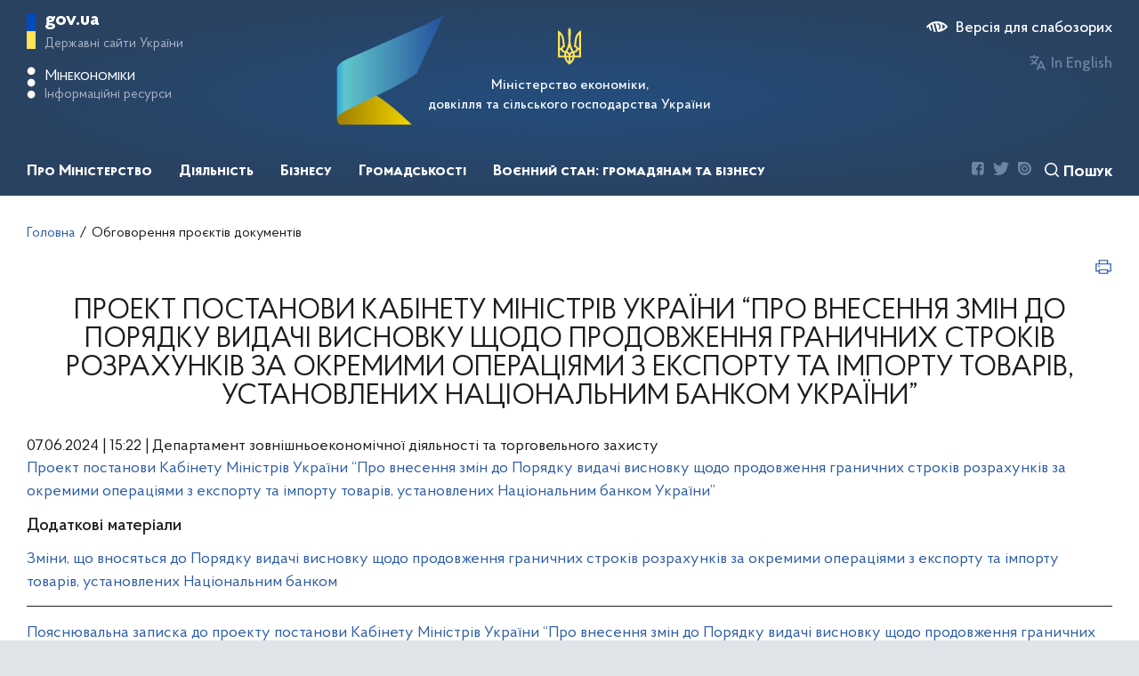

--- FILE ---
content_type: text/html; charset=utf-8
request_url: https://me.gov.ua/Documents/Detail?lang=uk-UA&id=f23f9d9c-445c-401a-a9b0-1b963ffc5ebd&title=ProektPostanoviKabinetuMinistrivUkrainiproVnesenniaZminDoPoriadkuVidachiVisnovkuSchodoProdovzhenniaGranichnikhStrokivRozrakhunkivZaOkremimiOperatsiiamiZEksportuTaImportuTovariv-UstanovlenikhNatsionalnimBankomUkraini
body_size: 25768
content:

<!DOCTYPE html>
<html lang="uk-UA">
<head id="Head1">
    <title>
        Проект постанови Кабінету Міністрів України “Про внесення змін до Порядку видачі висновку щодо продовження граничних строків розрахунків за окремими операціями з експорту та імпорту товарів, установлених Національним банком України” | Міністерство економіки, довкілля та сільського господарства України
    </title>
    <link rel="image_src" href='/Content/images/me_og.png'>
    <link rel="canonical" href='https://me.gov.ua/Documents/Detail?lang=uk-UA&id=f23f9d9c-445c-401a-a9b0-1b963ffc5ebd&title=[base64]' />
    <meta name="title" content='Проект постанови Кабінету Міністрів України “Про внесення змін до Порядку видачі висновку щодо продовження граничних строків розрахунків за окремими операціями з експорту та імпорту товарів, установлених Національним банком України” | Міністерство економіки, довкілля та сільського господарства України'>
    <meta name="description" content='Проект постанови Кабінету Міністрів України “Про внесення змін до Порядку видачі висновку щодо продовження граничних строків розрахунків за окремими операціями з експорту та імпорту товарів, установлених Національним банком України” | Міністерство економіки України – державний орган виконавчої влади України, який здійснює функції з вироблення та реалізації державної політики Уряду України у сфері економічного, соціального розвитку і торгівлі.'>
    <meta name="language" content='uk-UA'>
    <meta property="og:url" content='https://me.gov.ua/Documents/Detail?lang=uk-UA&id=f23f9d9c-445c-401a-a9b0-1b963ffc5ebd&title=[base64]'>
    <meta property="og:title" content='Проект постанови Кабінету Міністрів України “Про внесення змін до Порядку видачі висновку щодо продовження граничних строків розрахунків за окремими операціями з експорту та імпорту товарів, установлених Національним банком України” | Міністерство економіки, довкілля та сільського господарства України'>
    <meta property="og:description" content='Проект постанови Кабінету Міністрів України “Про внесення змін до Порядку видачі висновку щодо продовження граничних строків розрахунків за окремими операціями з експорту та імпорту товарів, установлених Національним банком України” | Міністерство економіки України – державний орган виконавчої влади України, який здійснює функції з вироблення та реалізації державної політики Уряду України у сфері економічного, соціального розвитку і торгівлі.'>
    <meta property="og:image" content='/Content/images/me_og.png'>
    <meta property="twitter:url" content='https://me.gov.ua/Documents/Detail?lang=uk-UA&id=f23f9d9c-445c-401a-a9b0-1b963ffc5ebd&title=[base64]'>
    <meta property="twitter:title" content='Проект постанови Кабінету Міністрів України “Про внесення змін до Порядку видачі висновку щодо продовження граничних строків розрахунків за окремими операціями з експорту та імпорту товарів, установлених Національним банком України” | Міністерство економіки, довкілля та сільського господарства України'>
    <meta property="twitter:description" content='Проект постанови Кабінету Міністрів України “Про внесення змін до Порядку видачі висновку щодо продовження граничних строків розрахунків за окремими операціями з експорту та імпорту товарів, установлених Національним банком України” | Міністерство економіки України – державний орган виконавчої влади України, який здійснює функції з вироблення та реалізації державної політики Уряду України у сфері економічного, соціального розвитку і торгівлі.'>
    <meta property="twitter:image" content='/Content/images/me_og.png'>
    <meta itemprop="description" content='Проект постанови Кабінету Міністрів України “Про внесення змін до Порядку видачі висновку щодо продовження граничних строків розрахунків за окремими операціями з експорту та імпорту товарів, установлених Національним банком України” | Міністерство економіки України – державний орган виконавчої влади України, який здійснює функції з вироблення та реалізації державної політики Уряду України у сфері економічного, соціального розвитку і торгівлі.'>
    <meta itemprop="url" content='https://me.gov.ua/Documents/Detail?lang=uk-UA&id=f23f9d9c-445c-401a-a9b0-1b963ffc5ebd&title=[base64]'>
    <meta itemprop="name" content='Проект постанови Кабінету Міністрів України “Про внесення змін до Порядку видачі висновку щодо продовження граничних строків розрахунків за окремими операціями з експорту та імпорту товарів, установлених Національним банком України” | Міністерство економіки, довкілля та сільського господарства України'>


<meta http-equiv="X-UA-Compatible" content="IE=edge" /><meta http-equiv="Content-Type" content="text/html; charset=UTF-8" /><meta name="viewport" content="width=device-width, initial-scale=1.0, maximum-scale=4.0, user-scalable=yes" /><meta http-equiv="P3P" content="CP=&quot;IDC DSP COR CURa ADMa OUR IND PHY ONL COM STA&quot;" /><meta name="subject" content="Міністерство економіки України" /><meta name="copyright" content="Міністерство економіки України" /><meta name="robots" content="index, follow" /><meta name="HandheldFriendly" content="True" /><meta name="MobileOptimized" content="320" /><meta itemprop="name" content="Міністерство економіки України" /><meta property="og:type" content="website" /><meta name="fb:page_id" content="100064539136186" /><meta name="og:email" content="meconomy@me.gov.ua" /><meta name="og:phone_number" content="(044) 200-47-53" /><meta property="twitter:card" content="summary_large_image" />
	<link rel="shortcut icon" href="/favicon.ico" type="image/x-icon" />
    <link href="/Content/common.css?t=16.01.26.17.46.12" rel="stylesheet" type="text/css" />
    <link href="/Content/internal.css?t=16.01.26.17.46.12" rel="stylesheet" type="text/css" />
    <link href="/Content/slick.css?t=16.01.26.17.46.12" rel="stylesheet" type="text/css" />
    <link href="/Content/new.css?t=16.01.26.17.46.12" rel="stylesheet" type="text/css" />
    <style>
        @font-face {
            font-family: 'Proba Pro';
            src: url('/Content/fonts/ProbaPro-Medium.eot');
            src:
                local('Proba Pro Medium'), 
                local('ProbaPro-Medium'), 
                url('/Content/fonts/ProbaPro-Medium.eot?#iefix') format('embedded-opentype'), 
                url('/Content/fonts/ProbaPro-Medium.woff2') format('woff2'), 
                url('/Content/fonts/ProbaPro-Medium.woff') format('woff'), 
                url('/Content/fonts/ProbaPro-Medium.ttf') format('truetype'), 
                url('/Content/fonts/ProbaPro-Medium.svg#ProbaPro-Medium') format('svg');
            font-weight: 500;
            font-style: normal;
            font-display: swap;
        }
        @font-face {
            font-family: 'Proba Pro';
            src: url('/Content/fonts/ProbaPro-Regular.eot');
            src: 
                local('Proba Pro Regular'), 
                local('ProbaPro-Regular'), 
                url('/Content/fonts/ProbaPro-Regular.eot?#iefix') format('embedded-opentype'), 
                url('/Content/fonts/ProbaPro-Regular.woff2') format('woff2'), 
                url('/Content/fonts/ProbaPro-Regular.woff') format('woff'), 
                url('/Content/fonts/ProbaPro-Regular.ttf') format('truetype'), 
                url('/Content/fonts/ProbaPro-Regular.svg#ProbaPro-Regular') format('svg');
            font-weight: normal;
            font-style: normal;
            font-display: swap;
        }
        @font-face {
            font-family: 'Proba Pro';
            src: url('/Content/fonts/ProbaPro-BoldItalic.eot');
            src: 
                local('Proba Pro Bold Italic'), 
                local('ProbaPro-BoldItalic'), 
                url('/Content/fonts/ProbaPro-BoldItalic.eot?#iefix') format('embedded-opentype'), 
                url('/Content/fonts/ProbaPro-BoldItalic.woff2') format('woff2'), 
                url('/Content/fonts/ProbaPro-BoldItalic.woff') format('woff'), 
                url('/Content/fonts/ProbaPro-BoldItalic.ttf') format('truetype'), 
                url('/Content/fonts/ProbaPro-BoldItalic.svg#ProbaPro-BoldItalic') format('svg');
            font-weight: bold;
            font-style: italic;
            font-display: swap;
        }
        @font-face {
            font-family: 'Proba Pro';
            src: url('/Content/fonts/ProbaPro-Bold.eot');
            src: 
                local('Proba Pro Bold'), 
                local('ProbaPro-Bold'), 
                url('/Content/fonts/ProbaPro-Bold.eot?#iefix') format('embedded-opentype'), 
                url('/Content/fonts/ProbaPro-Bold.woff2') format('woff2'), 
                url('/Content/fonts/ProbaPro-Bold.woff') format('woff'), 
                url('/Content/fonts/ProbaPro-Bold.ttf') format('truetype'), 
                url('/Content/fonts/ProbaPro-Bold.svg#ProbaPro-Bold') format('svg');
            font-weight: bold;
            font-style: normal;
            font-display: swap;
        }
        @font-face {
            font-family: 'Proba Pro';
            src: url('/Content/fonts/ProbaPro-Italic.eot');
            src: 
                local('Proba Pro Italic'), local('ProbaPro-Italic'), 
                url('/Content/fonts/ProbaPro-Italic.eot?#iefix') format('embedded-opentype'), 
                url('/Content/fonts/ProbaPro-Italic.woff2') format('woff2'), 
                url('/Content/fonts/ProbaPro-Italic.woff') format('woff'), 
                url('/Content/fonts/ProbaPro-Italic.ttf') format('truetype'), 
                url('/Content/fonts/ProbaPro-Italic.svg#ProbaPro-Italic') format('svg');
            font-weight: normal;
            font-style: italic;
            font-display: swap;
        }
    </style>
    <!--[if IE]>
    <style>
       .rotator__block iframe {
            height: 400px;
        }
    </style>
    <![endif]-->

    <script src="/Scripts/jquery-2.0.3.min.js" type="text/javascript"></script>
    <script src="/Scripts/modernizr-2.0.6-development-only.js" type="text/javascript"></script>
    <script src="/Scripts/AjaxLogin.js" type="text/javascript"></script>
    <script src="/Scripts/MinEconomic/Helper.js" type="text/javascript"></script>
    <script src="/Scripts/MinEconomic/MyCalendar.js" type="text/javascript"></script>
    <script src="/Scripts/MinEconomic/Survey.js" type="text/javascript"></script>
    <script src="/Scripts/slick.min.js" type="text/javascript"></script>
    <script type="text/javascript">
        var appBaseUrl = 'https://me.gov.ua/';
    </script>
    
    <!-- Google tag (gtag.js) -->
    <script async src="https://www.googletagmanager.com/gtag/js?id=G-F1PNB3JNGP"></script>
    <script>
        window.dataLayer = window.dataLayer || [];
        function gtag() { dataLayer.push(arguments); }
        gtag('js', new Date());

        gtag('config', 'G-F1PNB3JNGP');
    </script>

    
    <style type="text/css">
        .mainContent div p img {
            margin: 5px 5px 5px 0;
        }
    </style>
<title>

</title></head>
<body>

    <div class="wrapper">
        <div id="content">
            
    

<header>
    <div class="header__wrapper desktop__wrapper">
        <div class="header__top">
            

<style>
.content-nav {
    position: absolute;
    top: 0;
    left: 0;
    right: 0;
    padding: 15px;
    text-align: center;
    width: 100%;
    background: #fff;
    transition: transform .2s ease;
    transform: translateY(-100%);
    z-index: 15
}

.content-nav.content-nav-open {
    transform: translateY(0)
}
</style>

<ul id="content-nav" class="content-nav">
    <li>
        <a id="top-content" href="#content" target="_self" tabindex="0" onclick="javascript: ____cb___1(event)">Перейти до основного вмісту</a>
    </li>
    <script>
        (() => {
            var e1 = document.getElementById('top-content');
            e1.addEventListener('focus', () => {
                document.getElementById('content-nav').classList.add("content-nav-open");
            });
            ['blur', 'enter', 'click'].map(it => e1.addEventListener(it, () => {
                    document.getElementById('content-nav').classList.remove("content-nav-open");
                }))
            
        })();
        function ____cb___1(event) {
            event.preventDefault();
            document.getElementById('content-nav').classList.remove("content-nav-open");
            document.getElementById('content').scrollIntoView({behavior: 'smooth'});
        }
    </script>
</ul>

<div class="headerTop__left">
    <div class="modal fade modal-gov" id="govModal" tabindex="-1" role="dialog" aria-labelledby="govModalLabel" style="display: none;" aria-hidden="true">
        <div class="modal-dialog" role="document">
            <div class="modal-content">
                <div class="close-icon" data-dismiss="modal">
                    <svg width="22" height="22" viewBox="0 0 22 22" fill="none" xmlns="http://www.w3.org/2000/svg">
                        <path d="M1 1L20.5238 21" stroke="white" />
                        <path d="M21 1L1.47619 21" stroke="white" />
                    </svg>
                </div>
                <div class="modal-links">
                    <div class="modal-links-item">
                        <a title="Президент України" href="http://www.president.gov.ua/" target="_blank" rel="nofollow">
                            Президент України
                        </a>
                    </div>
                    <div class="modal-links-item">
                        <a title="Верховна Рада України" href="http://rada.gov.ua/" target="_blank" rel="nofollow">
                            Верховна Рада України
                        </a>
                    </div>
                    <div class="modal-links-item">
                        <a title="Конституційний Суд України" href="http://www.ccu.gov.ua/" target="_blank" rel="nofollow">
                            Конституційний Суд України
                        </a>
                    </div>
                    <div class="modal-links-item">
                        <a title="Рада національної безпеки і оборони України" href="http://www.rnbo.gov.ua/" target="_blank" rel="nofollow">
                            Рада національної безпеки і оборони України
                        </a>
                    </div>
                    <div class="modal-links-item">
                        <a title="Інші органи виконавчої влади" href="https://www.kmu.gov.ua/ua/catalog/" target="_blank" rel="nofollow">
                            Інші органи виконавчої влади
                        </a>
                    </div>
                </div>
            </div>
        </div>
    </div>
    <div class="modal fade modal-mineco" id="minecoModal" tabindex="-1" role="dialog" aria-labelledby="minecoModalLabel" style="display: none;" aria-hidden="true">
        <div class="modal-dialog" role="document">
            <div class="modal-content">
                <script>
                    function ____v48b___f(event) {
                        var e = document.getElementById('minecoModal');
                        e.style.display = 'none';
                        e.ariaHidden = true;
                        e.classList.remove("show");
                    }</script>
                <div class="close-icon" data-dismiss="modal" onclick="javascript: ____v48b___f(event)">
                    <svg width="22" height="22" viewBox="0 0 22 22" fill="none" xmlns="http://www.w3.org/2000/svg">
                        <path d="M1 1L20.5238 21" stroke="white" />
                        <path d="M21 1L1.47619 21" stroke="white" />
                    </svg>
                </div>
                <div class="modal-links">
                    
                    <div class="modal-links-item">
                        <a title="Державні закупівлі" href="https://prozorro.gov.ua/" target="_blank" rel="nofollow">
                            Державні закупівлі
                        </a>
                    </div>
                    
                    <div class="modal-links-item">
                        <a title="Розрахунок середньоринкової вартості транспортних засобів" href="/Vehicles/CalculatePrice?lang=uk-UA" target="_blank" rel="nofollow">
                            Розрахунок середньоринкової вартості транспортних засобів
                        </a>
                    </div>
                    
                    <div class="modal-links-item">
                        <a title="База даних про технічні регламенти" href="https://astr.me.gov.ua/" target="_blank" rel="nofollow">
                            База даних про технічні регламенти
                        </a>
                    </div>
                    <div class="modal-links-item">
                        <a title="Портал електронних сервісів Мінекономіки" href="https://my.gov.ua/" target="_blank" rel="nofollow">
                            Портал електронних сервісів Мінекономіки
                        </a>
                    </div>
                    <div class="modal-links-item">
                        <a title="Повідом про корупцію" href="Documents/Detail/16cfe30f-cf27-4e4f-bf21-f02c04e18384">
                            Повідом про корупцію
                        </a>
                    </div>
                    
                </div>
            </div>
        </div>
    </div>
    <div class="headerTop__gov" aria-haspopup="true" data-toggle="modal" data-target="#govModal">
        <div class="icon"></div>
        <div class="headerTop__gov--text" tabindex="0">
            <span>gov.ua</span>
            <span class="light">
                Державні сайти України
            </span>
        </div>
    </div>
    <div class="headerTop__min" aria-haspopup="true" data-toggle="modal" data-target="#minecoModal"
        onkeyup="javascript: ____v48___f(event);">
        <svg width="6" height="23" viewBox="0 0 6 23">
            <path d="M5.86948 3.07085C5.86948 4.62262 4.61151 5.88058 3.05974 5.88058C1.50796 5.88058 0.25 4.62262 0.25 3.07085C0.25 1.51907 1.50796 0.261108 3.05974 0.261108C4.61151 0.261108 5.86948 1.51907 5.86948 3.07085Z" fill="white" />
            <path d="M5.86948 11.5C5.86948 13.0518 4.61151 14.3098 3.05974 14.3098C1.50796 14.3098 0.25 13.0518 0.25 11.5C0.25 9.94827 1.50796 8.69031 3.05974 8.69031C4.61151 8.69031 5.86948 9.94827 5.86948 11.5Z" fill="white" />
            <path d="M5.86948 19.9292C5.86948 21.481 4.61151 22.739 3.05974 22.739C1.50796 22.739 0.25 21.481 0.25 19.9292C0.25 18.3775 1.50796 17.1195 3.05974 17.1195C4.61151 17.1195 5.86948 18.3775 5.86948 19.9292Z" fill="white" />
        </svg>
        <div class="headerTop__min--wrapper" tabindex="0">
            <span class="headerTop__min--text">
                Мінекономіки
            </span>
            <span class="headerTop__min--text2">
                Інформаційні ресурси
            </span>
        </div>
    </div>
    <div id="menu__button" class="header__clicker mobile__view">
        <span></span>
        <span></span>
        <span></span>
        <span></span>
        <span></span>
        <span></span>
    </div>
    <script>
        $('#menu__button').on('click', function () {
            $(this).toggleClass('open');
            $('.header__bottom').slideToggle(500);
        });
    </script>
</div>

 
<script>
    function ___v_h_c_() {
        let e1 = (document.getElementsByClassName('second__menu') || []);
        let e2 = (document.getElementsByClassName('page__wrapper') || []);
        if (e1.length) e1[0].scrollIntoView()
        else if (e2.length) e2[0].scrollIntoView()
    }
</script>

<div class="headerTop__center">
    
    
    <div tabindex="0" onclick="javascript: window.location.href='/';"
        title="Міністерство економіки, довкілля та сільського господарства України">
        <svg width="26" height="42" viewBox="0 0 26 42" fill="none" xmlns="http://www.w3.org/2000/svg">
            <path d="M13 0C11.9925 1.113 11.375 2.562 11.375 4.158C11.44 7.665 11.8733 11.1615 11.9167 14.658C11.9925 17.9235 10.985 20.9895 9.76083 23.982C9.34917 24.8115 8.905 25.62 8.46083 26.4285L7.16083 26.1765C5.99083 25.9455 5.22167 24.843 5.46 23.709C5.66583 22.7115 6.565 22.0185 7.5725 22.0185L8.04917 22.071L6.9875 13.503C6.64083 9.6915 4.615 6.342 1.625 4.1685C1.11583 3.7905 0.563333 3.4545 0 3.15V33.5685H7.2475C7.78917 36.414 9.40333 38.9025 11.6783 40.6035C12.22 40.9605 12.675 41.4435 13 42C13.325 41.4435 13.78 40.971 14.3217 40.6035C16.5967 38.9025 18.2108 36.414 18.7525 33.5685H26V3.1395C25.4367 3.444 24.8842 3.78 24.375 4.158C21.385 6.3315 19.3592 9.681 19.0125 13.4925L17.9508 22.0605L18.4275 22.008C19.435 22.008 20.3342 22.701 20.54 23.6985C20.7783 24.8325 20.0092 25.9455 18.8392 26.166L17.5392 26.418C17.095 25.6095 16.6508 24.801 16.2392 23.9715C15.015 20.979 13.9967 17.913 14.0833 14.6475C14.1267 11.1405 14.56 7.644 14.625 4.1475C14.625 2.562 14.0075 1.113 13 0ZM2.16667 7.5285C3.56417 9.1245 4.50667 11.109 4.78833 13.293L5.655 20.3595C4.55 20.895 3.705 21.882 3.39083 23.0685H2.16667V7.5285ZM23.8333 7.5285V23.0685H22.6092C22.295 21.882 21.45 20.895 20.345 20.3595L21.2117 13.293C21.4933 11.109 22.4358 9.114 23.8333 7.5285ZM13 21.7245C13.585 23.5725 14.3867 25.326 15.3833 26.9535C14.4408 27.237 13.6175 27.7725 13 28.5075C12.3933 27.783 11.57 27.237 10.6167 26.9535C11.6133 25.326 12.415 23.5725 13 21.7245ZM2.16667 25.1685H3.39083C3.78083 26.6175 4.94 27.762 6.42417 28.161L7.46417 28.392C7.1825 29.3685 7.03083 30.408 7.03083 31.4685H2.16667V25.1685ZM22.6092 25.1685H23.8333V31.4685H18.9583C18.9583 30.408 18.8067 29.3685 18.525 28.392L19.565 28.161C21.0492 27.762 22.2192 26.6175 22.6092 25.1685ZM9.5875 28.875C10.8983 29.0535 11.9167 30.1455 11.9167 31.4685H9.20833C9.20833 30.5655 9.34917 29.694 9.5875 28.875ZM16.4125 28.875C16.6508 29.7045 16.7917 30.5655 16.7917 31.4685H14.0833C14.0833 30.1455 15.1017 29.0535 16.4125 28.875ZM9.4575 33.5685H11.9167V37.989C10.725 36.7815 9.85833 35.259 9.4575 33.5685ZM14.0833 33.5685H16.5425C16.1417 35.259 15.275 36.7815 14.0833 37.989V33.5685Z" fill="#FFE358" />
        </svg>
        <h1 style="color: white; font-size: medium; max-width: 400px;">
            Міністерство економіки,<br> довкілля та сільського господарства України
        </h1>
    </div>
</div>
<div class="headerTop__right">
    <div class="headerRight__blind">
        <a href="/Documents/Detail?lang=uk-UA&id=f23f9d9c-445c-401a-a9b0-1b963ffc5ebd&title=[base64]&isSpecial=true" title="Версія для слабозорих">
            <svg width="24" height="12" viewBox="0 0 24 12" fill="none" xmlns="http://www.w3.org/2000/svg">
                <path d="M23.734 5.31462C22.3747 3.72351 20.6987 2.43045 18.8119 1.51715C16.925 0.60385 14.8685 0.0901782 12.7721 0.00859778C12.5565 -0.00286593 12.3404 -0.00286593 12.1249 0.00859778C11.9327 0.00859778 11.7406 0.00859778 11.5586 0.00859778L9.53607 0.220033C8.87428 0.323057 8.22168 0.477919 7.58436 0.683177C6.93858 0.8922 6.30403 1.13416 5.68322 1.4081C5.05706 1.69511 4.45511 2.03181 3.88319 2.41493C3.43824 2.72705 2.56857 3.42177 2.14385 3.73389C1.55723 4.22163 1.01573 4.76076 0.525849 5.34482L0 5.9892C0.286995 6.59891 0.700592 7.14111 1.2135 7.58C1.65623 7.01864 2.13595 6.48721 2.64947 5.9892L2.72026 5.91872L3.73151 9.49298C4.5072 10.017 5.3298 10.4686 6.18884 10.8421L4.41916 4.43867C4.98576 4.02934 5.5843 3.66572 6.20907 3.35129L8.4237 11.5872C9.14415 11.7731 9.87772 11.9044 10.6181 11.9799L8.08999 2.56596C8.72803 2.36571 9.3805 2.21424 10.0417 2.11288L12.7013 12L14.7238 11.7584C18.2381 11.1503 21.4247 9.32865 23.7239 6.61343C23.8793 6.43297 23.9656 6.20358 23.9674 5.96587C23.9693 5.72815 23.8866 5.49746 23.734 5.31462ZM16.1699 5.95899C16.1674 6.66353 15.9793 7.35509 15.6244 7.96461C15.2695 8.57414 14.7602 9.08031 14.1474 9.43257L13.7328 7.90218C14.031 7.67033 14.2725 7.37403 14.4389 7.03566C14.6053 6.69728 14.6924 6.32569 14.6934 5.94892C14.6929 5.34898 14.4762 4.76913 14.0829 4.31467C13.6895 3.8602 13.1455 3.56126 12.5496 3.47211L12.135 1.92158C12.667 1.9229 13.1936 2.02871 13.6845 2.23296C14.1754 2.4372 14.621 2.73586 14.9959 3.11184C15.3707 3.48781 15.6673 3.93372 15.8687 4.424C16.0702 4.91429 16.1725 5.43934 16.1699 5.96906V5.95899ZM17.4541 8.84861C17.9392 7.96203 18.1933 6.96856 18.1933 5.95899C18.1933 4.94942 17.9392 3.95596 17.4541 3.06938C19.0156 3.75799 20.4273 4.7429 21.6104 5.96906C20.4265 7.18917 19.0146 8.16733 17.4541 8.84861Z" fill="#6F86A1" />
            </svg>
            <span class="animate">
                Версія для слабозорих
            </span>
        </a>
    </div>
    <div class="langSwitcher">
        <svg width="20" height="17" viewBox="0 0 20 17" fill="none" xmlns="http://www.w3.org/2000/svg">
            <path d="M10.646 3.03356H11.621V1.51678H7.05075V0H5.52732V1.51678H0.957031V3.03356H9.0693C8.61296 4.72571 7.64177 6.23574 6.28904 7.35639C5.35994 6.58879 4.60672 5.63199 4.08006 4.55034H2.41952C2.99172 5.97047 3.88589 7.23969 5.03221 8.25887C4.15276 8.78031 3.2177 9.20255 2.24433 9.5178L2.72421 10.9587C3.9848 10.5504 5.18399 9.97383 6.28904 9.24478C7.3938 9.97432 8.59306 10.5509 9.85386 10.9587L10.3337 9.5178C9.36525 9.20245 8.43525 8.78018 7.5611 8.25887C9.10354 6.8735 10.1806 5.04922 10.646 3.03356Z" fill="#6F86A1" />
            <path d="M17.3339 16.6846H19.2382L14.3937 6.06714H13.4187L8.57422 16.6846H10.4785L11.4687 14.4094H16.3437L17.3339 16.6846ZM12.1238 12.8927L13.9062 8.78218L15.6886 12.8927H12.1238Z" fill="#6F86A1" />
        </svg>
        <a class="current" href="/?lang=uk-UA">Українською</a>
        <a class="" href="/?lang=en-GB">In English</a>
    </div>
    
</div>

<script src="https://cdnjs.cloudflare.com/ajax/libs/popper.js/1.12.9/umd/popper.min.js"></script>
<script src="https://maxcdn.bootstrapcdn.com/bootstrap/4.0.0/js/bootstrap.min.js"></script>

        </div>
        <div class="header__bottom">
            
<div class="navigationN">

    <script>
        function topMenu__item__click(id) {
            $('.topMenu__item span.active').removeClass('active');
            document.getElementById(id).classList.add('active');
        }
    </script>

    


    <div class="topMenu__item" onkeyup="javascript: topMenu__item__click('topMenu__item_4076376a-8f35-493d-9dff-b75536b254a8');">
        <span class="animate topMenu__title" id="topMenu__item_4076376a-8f35-493d-9dff-b75536b254a8">
            <div tabindex="0">Про Міністерство</div>
            <svg class="mobile__view topMenu__title--close animate" width="22" height="22" viewBox="0 0 22 22" fill="none" xmlns="http://www.w3.org/2000/svg">
                <path d="M1 1L20.5238 21" stroke="white"></path>
                <path d="M21 1L1.47619 21" stroke="white"></path>
            </svg>
        </span>
        <div id="4076376a-8f35-493d-9dff-b75536b254a8" class="animate topMenu__dropdown">
            <div class="dropdown__wrapper">
                
                <a title="Керівництво" class="animate" href="/Tags/DocumentsByTag?lang=uk-UA&id=d2eeb6e1-cba4-4b0e-be43-9b4c81038b5e&tag=Kerivnitstvo">
                    Керівництво
                </a>
                
                <a title="Структура Міністерства" class="animate" href="/Documents/Detail?lang=uk-UA&id=311616a7-fdef-4076-84ff-5d66eeed1ea9&title=OrganigramaMinisterstva2023">
                    Структура Міністерства
                </a>
                
                <a title="Команда підтримки відновлення та реформ при Мінекономіки (The Recovery and Reform Support Team at the Mineconomy, RST)" class="animate" href="/Tags/DocumentsByTag?lang=uk-UA&id=4dca4243-158b-486c-b323-75e784c2b574&tag=KomandaPidtrimkiReform-">
                    Команда підтримки відновлення та реформ при Мінекономіки (The Recovery and Reform Support Team at the Mineconomy, RST)
                </a>
                
                <a title="Плани та звіти" class="animate" href="/Tags/DocumentsByTag?lang=uk-UA&id=019ec0d3-3e57-4308-bb15-7de348ce8016&tag=PlaniTaZviti">
                    Плани та звіти
                </a>
                
                <a title="Правові засади діяльності" class="animate" href="/Documents/List?lang=uk-UA&id=2c90ad86-f47a-4c19-bf95-13345b83c279&tag=PravoviZasadiDiialnosti">
                    Правові засади діяльності
                </a>
                
                <a title="Взаємодія з державними органами влади" class="animate" href="/Tags/DocumentsByTag?lang=uk-UA&id=c787a98d-a64f-4bfb-8dc8-998c51afd21b&tag=VzamodiiaZDerzhavnimiOrganamiVladi">
                    Взаємодія з державними органами влади
                </a>
                
                <a title="Внутрішній контроль" class="animate" href="/Documents/List?lang=uk-UA&id=e5d7d572-4fbd-485d-8dbb-eebe49775be9&tag=VnutrishniiKontrol">
                    Внутрішній контроль
                </a>
                
                <a title="Вакансії" class="animate" href="/Documents/MoreDetails?lang=uk-UA&id=e8b65a22-f19d-4a71-bcd8-2109dcba2996&title=Vakansii">
                    Вакансії
                </a>
                
                <a title="Підвідомчі організації" class="animate" href="/Tags/DocumentsByTag?lang=uk-UA&id=0f351660-36e2-4e10-8061-a405dc070c0e&tag=PidvidomchiOrganizatsii">
                    Підвідомчі організації
                </a>
                
                <a title="Контакти" class="animate" href="/Documents/Detail?lang=uk-UA&id=561394ff-07c2-4105-a777-3cf3223712ff&title=Kontakti">
                    Контакти
                </a>
                
                <a title="Адреса" class="animate" href="/Documents/MapList?lang=uk-UA&id=ea14e19f-81d1-4441-b2f4-91e227493a16&tag=Adresa">
                    Адреса
                </a>
                
                <a title="Історія" class="animate" href="/Documents/Detail?lang=uk-UA&id=5fa462a1-b263-4978-adb4-0d5c902e7502&title=Istoriia">
                    Історія
                </a>
                
            </div>
        </div>
    </div>

    <div tabindex='0' onkeyup="javascript: $('.topMenu__item span.active').removeClass('active');"></div>


    


    <div class="topMenu__item" onkeyup="javascript: topMenu__item__click('topMenu__item_bf042ca3-d57e-41c1-9952-c94ece8540a5');">
        <span class="animate topMenu__title" id="topMenu__item_bf042ca3-d57e-41c1-9952-c94ece8540a5">
            <div tabindex="0">Діяльність</div>
            <svg class="mobile__view topMenu__title--close animate" width="22" height="22" viewBox="0 0 22 22" fill="none" xmlns="http://www.w3.org/2000/svg">
                <path d="M1 1L20.5238 21" stroke="white"></path>
                <path d="M21 1L1.47619 21" stroke="white"></path>
            </svg>
        </span>
        <div id="bf042ca3-d57e-41c1-9952-c94ece8540a5" class="animate topMenu__dropdown">
            <div class="dropdown__wrapper">
                
                <a title="Реалізація ініціативи ЄС “Ukraine Facility”" class="animate" href="/Tags/DocumentsByTag?lang=uk-UA&id=5a74cd67-dee8-4adf-a880-9579eaf8c188&tag=RealizatsiiaInitsiativisukraineFacility">
                    Реалізація ініціативи ЄС “Ukraine Facility”
                </a>
                
                <a title="Гуманітарне розмінування" class="animate" href="/Tags/DocumentsByTag?lang=uk-UA&id=675065bf-5c24-4347-a005-4d66359eb6de&tag=GumanitarneRozminuvannia">
                    Гуманітарне розмінування
                </a>
                
                <a title="Інтелектуальна власність" class="animate" href="/Tags/DocumentsByTag?lang=uk-UA&id=bb27fb37-4305-4686-9ea0-995d1c10f028&tag=DerzhavnaSluzhbaIntelektualnoiVlasnosti">
                    Інтелектуальна власність
                </a>
                
                <a title="Стратегічне планування та макроекономічне прогнозування" class="animate" href="/Tags/DocumentsByTag?lang=uk-UA&id=61408be4-554a-4605-b183-f286833236bd&tag=StrategichnePlanuvanniaTaMakroekonomichnePrognozuvannia">
                    Стратегічне планування та макроекономічне прогнозування
                </a>
                
                <a title="Промислова політика" class="animate" href="/Tags/DocumentsByTag?lang=uk-UA&id=d6d301c2-a0cf-41f3-b4c2-bcb60d36e0f2&tag=DerzhavnaPolitikaVSektorakhEkonomiki">
                    Промислова політика
                </a>
                
                <a title="Корпоративне управління та реформування державної власності" class="animate" href="/Tags/DocumentsByTag?lang=uk-UA&id=0023958a-0595-4aaf-a2ee-706c970faaa1&tag=KorporativneUpravlinniaTaReformuvanniaDerzhavnoiVlasnosti">
                    Корпоративне управління та реформування державної власності
                </a>
                
                <a title="Економіка оборони і безпеки" class="animate" href="/Tags/DocumentsByTag?lang=uk-UA&id=70fcebbe-4c3e-4303-8e54-e36f25570b55&tag=EkonomikaOboroniIBezpeki">
                    Економіка оборони і безпеки
                </a>
                
                <a title="Інноваційна діяльність" class="animate" href="/Tags/DocumentsByTag?lang=uk-UA&id=0c11221a-37a0-4030-ae44-2abd1bc9a9c9&tag=InnovatsiinaDiialnist">
                    Інноваційна діяльність
                </a>
                
                <a title="Інвестиційна політика та міжнародне інвестиційне співробітництво" class="animate" href="/Tags/DocumentsByTag?lang=uk-UA&id=d0663dd0-3a62-4de0-b700-f75af34003a2&tag=InvestitsiinaPolitikaTaMizhnarodneInvestitsiineSpivrobitnitstvo">
                    Інвестиційна політика та міжнародне інвестиційне співробітництво
                </a>
                
                <a title="Умови праці" class="animate" href="/Tags/DocumentsByTag?lang=uk-UA&id=87869669-cb6d-49b7-ad24-6436c7192b8e&tag=UmoviPratsi">
                    Умови праці
                </a>
                
                <a title="Трудова міграція" class="animate" href="/Tags/DocumentsByTag?lang=uk-UA&id=9180e1cb-5d90-48b3-9ed6-9dbd5d77cf4f&tag=TrudovaMigratsiia">
                    Трудова міграція
                </a>
                
                <a title="Публічні закупівлі" class="animate" href="/Tags/DocumentsByTag?lang=uk-UA&id=d4b4ca89-6635-454b-8a57-a5a2a9b5de4f&tag=PublichniZakupivli">
                    Публічні закупівлі
                </a>
                
                <a title="Розвиток людського капіталу та соціальний діалог" class="animate" href="/Tags/DocumentsByTag?lang=uk-UA&id=85e2c142-d66c-446a-b9ed-43e5909a0e44&tag=SotsialniiDialog">
                    Розвиток людського капіталу та соціальний діалог
                </a>
                
                <a title="Сфера зайнятості" class="animate" href="/Tags/DocumentsByTag?lang=uk-UA&id=3c9b5393-e090-4754-b7bf-ab21fe3f5753&tag=SferaZainiatosti">
                    Сфера зайнятості
                </a>
                
                <a title="Адміністративні послуги" class="animate" href="/Tags/DocumentsByTag?lang=uk-UA&id=1998a31e-a0ce-4f64-9b74-ed7212f0522b&tag=AdministrativniPoslugi">
                    Адміністративні послуги
                </a>
                
                <a title="Розвиток торгівлі та захист прав споживачів" class="animate" href="/Tags/DocumentsByTag?lang=uk-UA&id=f8d7a969-8127-439f-8843-63e2cf35ddae&tag=RozvitokTorgivli">
                    Розвиток торгівлі та захист прав споживачів
                </a>
                
                <a title="Регуляторна діяльність " class="animate" href="/Documents/MoreDetails?lang=uk-UA&id=c42c066d-1cf6-47ab-b32e-e50e3faa4b5c&title=ReguliatornaDiialnistMinisterstva">
                    Регуляторна діяльність 
                </a>
                
                <a title="Державний ринковий нагляд і контроль нехарчової продукції" class="animate" href="/Tags/DocumentsByTag?lang=uk-UA&id=604169b5-3f6f-469b-ae79-ee49345c512a&tag=DerzhavniiRinkoviiNagliadIKontrolNekharchovoiProduktsii">
                    Державний ринковий нагляд і контроль нехарчової продукції
                </a>
                
                <a title="Міжнародна торгівля" class="animate" href="/Tags/DocumentsByTag?lang=uk-UA&id=2728705f-e97d-43b9-bb51-300418d3e946&tag=MizhnarodnaTorgivlia">
                    Міжнародна торгівля
                </a>
                
                <a title="Преференційні торговельні угоди" class="animate" href="/Tags/DocumentsByTag?lang=uk-UA&id=8347f1df-c110-4f80-a33f-da059690c402&tag=SpivrobitnitstvoZSvitovoiuOrganizatsiieiuTorgivli">
                    Преференційні торговельні угоди
                </a>
                
                <a title="Діяльність України у Світовій організації торгівлі" class="animate" href="/Tags/DocumentsByTag?lang=uk-UA&id=70cabdb3-5e3e-4776-a43d-e100d4a9ee77&tag=DiialnistUkrainiUSvitoviiOrganizatsiiTorgivli">
                    Діяльність України у Світовій організації торгівлі
                </a>
                
                <a title="Торговельний захист" class="animate" href="/Tags/DocumentsByTag?lang=uk-UA&id=56ea128f-cc92-4996-b6a1-738de9626dfb&tag=TorgovelniiZakhist">
                    Торговельний захист
                </a>
                
                <a title="Україна – держава-кандидат на вступ до ЄС" class="animate" href="/Tags/DocumentsByTag?lang=uk-UA&id=10ca8da3-169d-419b-a6f2-d42635f92b8b&tag=SpivrobitnitstvoMizhUkrainoiuTaYevropeiskimSoiuzom">
                    Україна – держава-кандидат на вступ до ЄС
                </a>
                
                <a title="Євроатлантична інтеграція" class="animate" href="/Tags/DocumentsByTag?lang=uk-UA&id=4ba6d4c8-5a00-41ec-af85-10c91a628ebc&tag=VroatlantichnaIntegratsiia">
                    Євроатлантична інтеграція
                </a>
                
                <a title="Співробітництво між Україною та Сполученим Королівством Великої Британії і Північної Ірландії" class="animate" href="/Tags/DocumentsByTag?lang=uk-UA&id=61dfaf44-d75e-436f-af47-d66dcefeef67&tag=SpivrobitnitstvoMizhUkrainoiuTaVelikoiuBritaniiu">
                    Співробітництво між Україною та Сполученим Королівством Великої Британії і Північної Ірландії
                </a>
                
                <a title="Технічне регулювання" class="animate" href="/Tags/DocumentsByTag?lang=uk-UA&id=5f1fe494-d150-4b3d-b3b6-d9fb35250ccd">
                    Технічне регулювання
                </a>
                
                <a title="Довкіллєва політика" class="animate" href="/Tags/DocumentsByTag?lang=uk-UA&id=17038d91-ec40-4e1c-810b-ebfad233d993&tag=DovkillvaPolitika">
                    Довкіллєва політика
                </a>
                
                <a title="Державна реєстрація пестицидів і агрохімікатів" class="animate" href="/Tags/DocumentsByTag?lang=uk-UA&id=68320bd4-dd44-46a6-9c27-e922ed8e84ca&tag=DerzhavnaRestratsiiaPestitsidivIAgrokhimikativ">
                    Державна реєстрація пестицидів і агрохімікатів
                </a>
                
                <a title="Національна стратегія із створення безбар’єрного простору в Україні на період до 2030 року" class="animate" href="/Tags/DocumentsByTag?lang=uk-UA&id=e06fc9bd-60a7-4cbb-8496-db86eafe3c7d&tag=NatsionalnaStrategiiaIzStvorenniaBezbarrnogoProstoruVUkrainiNaPeriodDo2030-Roku">
                    Національна стратегія із створення безбар’єрного простору в Україні на період до 2030 року
                </a>
                
                <a title="Природоохоронні території та біорізноманіття" class="animate" href="/Tags/DocumentsByTag?lang=uk-UA&id=b6862a8b-0de5-4562-b582-f336ae3ec3f1&tag=PrirodookhoronniTeritoriiTaBioriznomanittia">
                    Природоохоронні території та біорізноманіття
                </a>
                
                <a title="Оцінка впливу на довкілля" class="animate" href="/Tags/DocumentsByTag?lang=uk-UA&id=21b44680-c4fc-4750-ac1e-00c5f6bc742c&tag=OtsinkaVplivuNaDovkillia">
                    Оцінка впливу на довкілля
                </a>
                
                <a title="Управління відходами" class="animate" href="/Tags/DocumentsByTag?lang=uk-UA&id=f0814a3a-fc32-4844-bd6b-2b1f7f8aae36&tag=UpravlinniaVidkhodami">
                    Управління відходами
                </a>
                
                <a title="Рибне господарство" class="animate" href="/Tags/DocumentsByTag?lang=uk-UA&id=b564507f-8a1f-4b6b-ae09-cbaf3cbc51ae&tag=RibneGospodarstvo">
                    Рибне господарство
                </a>
                
                <a title="Тваринництво" class="animate" href="/Tags/DocumentsByTag?lang=uk-UA&id=130fa89f-2089-4d3b-8f88-6b59902dad7f&tag=Tvarinnitstvo">
                    Тваринництво
                </a>
                
                <a title="Сільськогосподарське дорадництво" class="animate" href="/Documents/List?lang=uk-UA&id=7abc2447-f05f-436d-bddd-549a0d140b5c&tag=SilskogospodarskeDoradnitstvo">
                    Сільськогосподарське дорадництво
                </a>
                
                <a title="Насінництво та охорона прав на сорти рослин" class="animate" href="/Tags/DocumentsByTag?lang=uk-UA&id=d1b4dd14-bfd7-47ea-b03d-dfb00efb1e05&tag=NasinnitstvoTaOkhoronaPravNaSortiRoslin">
                    Насінництво та охорона прав на сорти рослин
                </a>
                
                <a title="Гідротехнічна меліорація земель" class="animate" href="/Tags/DocumentsByTag?lang=uk-UA&id=c9890e64-8cca-4f77-8f15-d7d61e92765c&tag=GidrotekhnichnaMelioratsiiaZemel">
                    Гідротехнічна меліорація земель
                </a>
                
                <a title="Захист і карантин рослин" class="animate" href="/Documents/List?lang=uk-UA&id=263f8b00-ab0f-449a-958a-aee166836df8&tag=ZakhistIKarantinRoslin">
                    Захист і карантин рослин
                </a>
                
                <a title="Регулювання діяльності з ОРР та ФПГ" class="animate" href="/Tags/DocumentsByTag?lang=uk-UA&id=4708f3d8-33b0-4c20-8e06-1ea8a796c1a1&tag=ReguliuvanniaDiialnostiZOrrTaFpg">
                    Регулювання діяльності з ОРР та ФПГ
                </a>
                
                <a title="Органічне виробництво" class="animate" href="/Tags/DocumentsByTag?lang=uk-UA&id=506a99a8-ed39-4fa3-89b2-e8462684e8b3&tag=OrganichneVirobnitstvo">
                    Органічне виробництво
                </a>
                
                <a title="Кліматична політика" class="animate" href="/Tags/DocumentsByTag?lang=uk-UA&id=d12cd683-6c50-41ad-8bc7-b8053d487700&tag=KlimatichnaPolitika">
                    Кліматична політика
                </a>
                
                <a title="Рослинництво" class="animate" href="/Tags/DocumentsByTag?lang=uk-UA&id=93b78b65-462f-48e5-9e30-8b71bd75187f&tag=Roslinnitstvo">
                    Рослинництво
                </a>
                
            </div>
        </div>
    </div>

    <div tabindex='0' onkeyup="javascript: $('.topMenu__item span.active').removeClass('active');"></div>


    


    <div class="topMenu__item" onkeyup="javascript: topMenu__item__click('topMenu__item_43cabef1-978e-49d3-8bd0-5bda49e7eb72');">
        <span class="animate topMenu__title" id="topMenu__item_43cabef1-978e-49d3-8bd0-5bda49e7eb72">
            <div tabindex="0">Бізнесу</div>
            <svg class="mobile__view topMenu__title--close animate" width="22" height="22" viewBox="0 0 22 22" fill="none" xmlns="http://www.w3.org/2000/svg">
                <path d="M1 1L20.5238 21" stroke="white"></path>
                <path d="M21 1L1.47619 21" stroke="white"></path>
            </svg>
        </span>
        <div id="43cabef1-978e-49d3-8bd0-5bda49e7eb72" class="animate topMenu__dropdown">
            <div class="dropdown__wrapper">
                
                <a title="Зроблено в Україні" class="animate" href="/Documents/Detail?lang=uk-UA&id=2ed8e355-81de-49ea-9bdd-ba28db7e0710&title=ZroblenoVUkraini">
                    Зроблено в Україні
                </a>
                
                <a title="Інвестиції в Україну та відновлення економіки" class="animate" href="/Documents/Detail?lang=uk-UA&id=62bfd716-8665-4a4c-9e2d-6325ba53b3c8&title=InvestitsiiVUkrainuTaVidnovlenniaEkonomiki">
                    Інвестиції в Україну та відновлення економіки
                </a>
                
                <a title="Cемінари для бізнесу: Операції в Україні, що фінансуються Світовим банком і Цільовим фондом URTF" class="animate" href="/Documents/Detail?lang=uk-UA&id=de50e191-099d-468d-91ca-42245fbe1ecb&title=CeminariDliaBiznesu-OperatsiiVUkraini-SchoFinansuiutsiaSvitovimBankomITsilovimFondomUrtf">
                    Cемінари для бізнесу: Операції в Україні, що фінансуються Світовим банком і Цільовим фондом URTF
                </a>
                
                <a title="Приватизація триває: менше держави в економіці" class="animate" href="/Documents/Detail?lang=uk-UA&id=954b00bb-33d8-43bd-9439-455712fef641&title=PrivatizatsiiaTriva-MensheDerzhaviVEkonomitsi">
                    Приватизація триває: менше держави в економіці
                </a>
                
                <a title="єРобота: Гранти від держави на відкриття чи розвиток бізнесу" class="animate" href="/Documents/Detail?lang=uk-UA&id=94321ef8-1418-479c-a69f-f3d0fdb8b977&title=Robota-GrantiVidDerzhaviNaVidkrittiaChiRozvitokBiznesu">
                    єРобота: Гранти від держави на відкриття чи розвиток бізнесу
                </a>
                
                <a title="Санкційний контрнаступ України" class="animate" href="/Documents/Detail?lang=uk-UA&id=f79f901e-3988-4a56-afc3-2023b47a0c52&title=SanktsiiniiKontrnastupUkraini">
                    Санкційний контрнаступ України
                </a>
                
                <a title="Розвиток малого і середнього підприємництва" class="animate" href="/Tags/DocumentsByTag?lang=uk-UA&id=295cacd3-0b67-4ec8-88c1-c998a482f50d&tag=RozvitokMalogoISerednogoPidprimnitstva">
                    Розвиток малого і середнього підприємництва
                </a>
                
                <a title="Бізнес-клімат" class="animate" href="/Documents/MoreDetails?lang=uk-UA&id=1128b5d1-4d76-4115-b21b-cb5c7bcf7d95&title=DoingBusiness2019">
                    Бізнес-клімат
                </a>
                
                <a title="Державний нагляд (контроль) у сфері господарської діяльності" class="animate" href="/Documents/List?lang=uk-UA&id=b4a14da5-a4be-42c6-88ab-94af61dbb473&tag=DerzhavniiNagliad-kontrolUSferiGospodarskoiDiialnosti">
                    Державний нагляд (контроль) у сфері господарської діяльності
                </a>
                
            </div>
        </div>
    </div>

    <div tabindex='0' onkeyup="javascript: $('.topMenu__item span.active').removeClass('active');"></div>


    


    <div class="topMenu__item" onkeyup="javascript: topMenu__item__click('topMenu__item_92e262b4-0f0c-4911-b291-6f060d3d7581');">
        <span class="animate topMenu__title" id="topMenu__item_92e262b4-0f0c-4911-b291-6f060d3d7581">
            <div tabindex="0">Громадськості</div>
            <svg class="mobile__view topMenu__title--close animate" width="22" height="22" viewBox="0 0 22 22" fill="none" xmlns="http://www.w3.org/2000/svg">
                <path d="M1 1L20.5238 21" stroke="white"></path>
                <path d="M21 1L1.47619 21" stroke="white"></path>
            </svg>
        </span>
        <div id="92e262b4-0f0c-4911-b291-6f060d3d7581" class="animate topMenu__dropdown">
            <div class="dropdown__wrapper">
                
                <a title="Звернення громадян" class="animate" href="/Tags/DocumentsByTag?lang=uk-UA&id=493f7189-fbe2-4c83-be76-44dd99c38104&tag=ZvernenniaGromadian">
                    Звернення громадян
                </a>
                
                <a title="Електронне звернення" class="animate" href="/Feedback/SendMessage?lang=uk-UA">
                    Електронне звернення
                </a>
                
                <a title="Громадська рада при Міністерстві та громадська експертиза" class="animate" href="/Documents/MoreDetails?lang=uk-UA&id=023e606d-f079-4b28-9f23-2d9e946f6f1a&title=GromadskaRadaPriMinisterstvi1505">
                    Громадська рада при Міністерстві та громадська експертиза
                </a>
                
                <a title="Реєстр наборів даних, що перебувають у володінні Міністерства" class="animate" href="/Documents/Detail?lang=uk-UA&id=f7fcc5dd-8e30-4599-b3cc-611afdbf0d21&title=Restr-perelik-NaborivVidkritikhDanikhMinisterstva">
                    Реєстр наборів даних, що перебувають у володінні Міністерства
                </a>
                
                <a title="Доступ до публічної інформації" class="animate" href="/Tags/DocumentsByTag?lang=uk-UA&id=ae4c4653-1d85-4b23-b103-262d5d774935&tag=DostupDoPublichnoiInformatsii">
                    Доступ до публічної інформації
                </a>
                
                <a title="Виконання Закону України “Про очищення влади”" class="animate" href="/Tags/DocumentsByTag?lang=uk-UA&id=3ed553ff-1143-46fb-a013-f4136e5c7114&tag=VikonanniaZakonuUkrainiproOchischenniaVladi">
                    Виконання Закону України “Про очищення влади”
                </a>
                
                <a title="Запобігання проявам корупції" class="animate" href="/Tags/DocumentsByTag?lang=uk-UA&id=9d1e8277-9f97-40e9-9346-c47e5cfadff8&tag=ZapobiganniaProiavamKoruptsii">
                    Запобігання проявам корупції
                </a>
                
                <a title="Безоплатна правова допомога" class="animate" href="/Documents/Detail?lang=uk-UA&id=2f7f1261-64d2-4a54-93d0-0b9e6d5169fa&title=BezoplatnaPravovaDopomoga">
                    Безоплатна правова допомога
                </a>
                
                <a title="Доступна іпотека: державна допомога у придбанні житла" class="animate" href="/Documents/Detail?lang=uk-UA&id=20fb406b-1857-418f-85cb-76aed312c20a&title=DostupnaIpoteka-DerzhavnaDopomogaUPridbanniZhitla">
                    Доступна іпотека: державна допомога у придбанні житла
                </a>
                
                <a title="“Армія відновлення”: відбудовуємо країну" class="animate" href="/Documents/Detail?lang=uk-UA&id=89190821-886b-45dd-b5d5-8918eaa00198&title=ArmiiaVidnovlennia-VidbudovumoKrainu">
                    “Армія відновлення”: відбудовуємо країну
                </a>
                
                <a title="Молодіжна рада" class="animate" href="https://www.youthcouncil.org.ua">
                    Молодіжна рада
                </a>
                
                <a title="Повідомлення про намір отримати дозвіл на викиди забруднюючих речовин в атмосферне повітря стаціонарними джерелами" class="animate" href="/Documents/List?lang=uk-UA&id=cc32c0f4-caa7-445f-8afe-3077677c89ca&tag=PovidomlenniaProNamirOtrimatiDozvilNaVikidiZabrudniuiuchikhRechovinVAtmosfernePovitriaStatsionarnimiDzherelami">
                    Повідомлення про намір отримати дозвіл на викиди забруднюючих речовин в атмосферне повітря стаціонарними джерелами
                </a>
                
            </div>
        </div>
    </div>

    <div tabindex='0' onkeyup="javascript: $('.topMenu__item span.active').removeClass('active');"></div>


    


    <div class="topMenu__item" onkeyup="javascript: topMenu__item__click('topMenu__item_59e05f9b-1ffa-4750-a126-228ca73551ca');">
        <span class="animate topMenu__title" id="topMenu__item_59e05f9b-1ffa-4750-a126-228ca73551ca">
            <div tabindex="0">Воєнний стан: громадянам та бізнесу</div>
            <svg class="mobile__view topMenu__title--close animate" width="22" height="22" viewBox="0 0 22 22" fill="none" xmlns="http://www.w3.org/2000/svg">
                <path d="M1 1L20.5238 21" stroke="white"></path>
                <path d="M21 1L1.47619 21" stroke="white"></path>
            </svg>
        </span>
        <div id="59e05f9b-1ffa-4750-a126-228ca73551ca" class="animate topMenu__dropdown">
            <div class="dropdown__wrapper">
                
                <a title="Громадянам" class="animate" href="/Documents/List?lang=uk-UA&id=5b5fcb71-3975-432c-b07c-841a88d56dcb&tag=Gromadianam">
                    Громадянам
                </a>
                
                <a title="Бізнесу" class="animate" href="/Documents/List?lang=uk-UA&id=52d2e23d-3ed5-4670-b2e4-cb6bcd3b049f&tag=Biznesu">
                    Бізнесу
                </a>
                
                <a title="Воєнна економіка, бронювання працівників" class="animate" href="/Documents/List?lang=uk-UA&id=1a1ed9e8-ce27-4efd-82d4-5137836dbdec&tag=VonnaEkonomika-BroniuvanniaPratsivnikiv">
                    Воєнна економіка, бронювання працівників
                </a>
                
                <a title="Пошук вхідної кореспонденції від МО України та ГШ ЗС України" class="animate" href="/Reservation/List?lang=uk-UA&id=bab40345-7ab7-489c-9bb4-3e30f9094c59&tag=PoshukVkhidnoiKorespondentsiiVidGshZsUkraini">
                    Пошук вхідної кореспонденції від МО України та ГШ ЗС України
                </a>
                
            </div>
        </div>
    </div>

    <div tabindex='0' onkeyup="javascript: $('.topMenu__item span.active').removeClass('active');"></div>


    
    <script>
        $(".topMenu__item span").click(function () {
            $('.topMenu__item span.active').not(this).removeClass('active');
            $(this).toggleClass('active');
        })
    </script>
</div>

<div class="searchBox">

    <script>
        function ____v49___f(event) {
            if (['Enter', 'Space'].includes(event.code)) {
                var e = document.getElementById('searchModal');
                e.style.display = 'block';
                e.ariaHidden = false;
                e.classList.add("show");
                e.focus();
            }
        }
    </script>
    <script>
        function ____v49b___f(event) {
            var e = document.getElementById('searchModal');
            e.style.display = 'none';
            e.ariaHidden = true;
            e.classList.remove("show");
        }
        function ____v49b___fesc(event) { if (event.code === 'Esc') ____v49b___f(event);}
    </script>

    <div class="modal fade modal-search" id="searchModal" tabindex="-1" role="dialog" aria-labelledby="searchModalLabel" style="display: none;" aria-hidden="true"
        onkeyup="javascript: ____v49b___fesc(event)"
        >
        <div class="modal-dialog" role="document">
            <div class="modal-content">

                <form action="/Search/Result?lang=uk-UA" method="post">
                <div class="search__input">

                    <div title="Пошук за змістом">
                        <div> Пошук за змістом </div>

                        <input type="text" id="query" name="query" value="Пошук за змістом" class="input_search"
                            onclick="javascript: if (this.value == 'Пошук за змістом') this.value = '';" />
                    
                        <svg width="18" height="18" viewBox="0 0 18 18" fill="none" xmlns="http://www.w3.org/2000/svg">
                            <path d="M17.8185 16.5677L14.2664 13C15.5322 11.3887 16.1355 9.35165 15.9522 7.30746C15.7689 5.26328 14.813 3.36725 13.281 2.00904C11.749 0.650836 9.75716 -0.0663651 7.71494 0.00483636C5.67272 0.0760378 3.73522 0.930233 2.30064 2.39187C0.866058 3.8535 0.0433755 5.81154 0.00166675 7.86357C-0.0400419 9.9156 0.702392 11.9057 2.07639 13.425C3.45038 14.9442 5.35155 15.8771 7.38918 16.0319C9.42681 16.1868 11.4461 15.5519 13.032 14.2576L16.5841 17.8253C16.756 17.953 16.968 18.014 17.1812 17.9973C17.3943 17.9806 17.5943 17.8872 17.7444 17.7342C17.8945 17.5813 17.9846 17.3792 17.9982 17.1649C18.0118 16.9506 17.948 16.7385 17.8185 16.5677ZM8.05024 14.2576C6.8208 14.2576 5.61897 13.8914 4.59673 13.2054C3.57449 12.5193 2.77775 11.5442 2.30726 10.4033C1.83678 9.26248 1.71368 8.00711 1.95353 6.79599C2.19338 5.58486 2.78541 4.47236 3.65476 3.59919C4.5241 2.72601 5.63171 2.13137 6.83753 1.89047C8.04334 1.64956 9.2932 1.7732 10.4291 2.24576C11.5649 2.71832 12.5357 3.51857 13.2188 4.54531C13.9018 5.57206 14.2664 6.77918 14.2664 8.01404C14.2664 9.66993 13.6115 11.258 12.4457 12.4289C11.28 13.5998 9.69886 14.2576 8.05024 14.2576Z" fill="#6D727C" />
                        </svg>

                    </div>

                </div>

                <input type="submit" value="Пошук" class="btn sbtn" />
                
                <div class="search__additional">
                    <a class="sl" href="/Search/ExtendedSearch?lang=uk-UA">Розширений пошук</a>
                    <span>/</span>
                    <a class="sl" href="/Search/ByTagsResult?lang=uk-UA">Пошук за тегами</a>
                </div>
                </form>
                <div class="close-icon" data-dismiss="modal" onclick="javascript: ____v49b___f(event)">
                    <svg width="22" height="22" viewBox="0 0 22 22" fill="none" xmlns="http://www.w3.org/2000/svg">
                        <path d="M1 1L20.5238 21" stroke="white" />
                        <path d="M21 1L1.47619 21" stroke="white" />
                    </svg>
                </div>
            </div>
        </div>
    </div>
    <div class="search__socials">
        <a class="searchSocials__single animate" target="_blank" title="Сторінка на facebook"
            href="https://www.facebook.com/mineconomdev/">
            <svg width="14" height="15" viewBox="0 0 14 15" fill="none" xmlns="http://www.w3.org/2000/svg">
                <path d="M13.65 2.44055C13.6308 1.7998 13.3846 1.19092 12.9616 0.737615C12.5385 0.284307 11.9702 0.0205744 11.3722 0H2.27784C1.68048 0.0227176 1.11333 0.287138 0.690665 0.739998C0.267996 1.19286 0.0212031 1.80051 0 2.44055V12.1845C0.0192027 12.8252 0.265353 13.4341 0.688441 13.8874C1.11153 14.3407 1.67982 14.6044 2.27784 14.625H6.825V9.14062H5.11875V6.66352H6.825V5.74945C6.7938 4.97646 7.04272 4.22048 7.51971 3.63957C7.9967 3.05867 8.66482 2.69783 9.38438 2.6325H11.2271V5.07305H9.38438C9.17963 5.07305 8.94928 5.33813 8.94928 5.73117V6.70008H11.2271V9.14062H8.94928V14.625H11.3722C11.9702 14.6044 12.5385 14.3407 12.9616 13.8874C13.3846 13.4341 13.6308 12.8252 13.65 12.1845V2.44055Z" fill="#6F85A1" />
            </svg>
        </a>
        <a class="searchSocials__single animate" target="_blank" title="Сторінка на twitter"
            href="https://twitter.com/MINECONOMDEV">
            <svg width="18" height="15" viewBox="0 0 18 15" fill="none" xmlns="http://www.w3.org/2000/svg">
                <path d="M18 1.7756C17.3379 2.07688 16.6262 2.28031 15.879 2.37185C16.6412 1.90309 17.227 1.16102 17.5027 0.276737C16.7893 0.710654 15.9989 1.02599 15.1578 1.19574C14.4841 0.459692 13.5243 0 12.4622 0C10.4224 0 8.76912 1.69539 8.76912 3.78659C8.76912 4.08357 8.80184 4.37251 8.86475 4.64963C5.79557 4.49171 3.07446 2.98416 1.25313 0.693169C0.935186 1.25231 0.753102 1.90286 0.753102 2.59691C0.753102 3.91055 1.40505 5.06957 2.39591 5.74865C1.79054 5.72916 1.22111 5.55867 0.723294 5.27503C0.722942 5.29087 0.722942 5.3067 0.722942 5.3228C0.722942 7.1575 1.99593 8.68793 3.68532 9.03595C3.37537 9.12247 3.04907 9.16874 2.71237 9.16874C2.47439 9.16874 2.24301 9.14484 2.0175 9.10084C2.48749 10.6051 3.85124 11.7 5.4673 11.7304C4.20338 12.7463 2.61109 13.3516 0.880744 13.3516C0.582668 13.3516 0.28886 13.3338 0 13.2988C1.63435 14.3733 3.57534 15 5.66092 15C12.4536 15 16.1681 9.22985 16.1681 4.22566C16.1681 4.06145 16.1645 3.89824 16.1574 3.73579C16.8788 3.20193 17.5051 2.53505 18 1.7756Z" fill="#6F85A1" />
            </svg>
        </a>
        <a class="searchSocials__single animate" target="_blank" title="ISSUU"
            href="https://issuu.com/mineconomdev">
            <svg width="15" height="15" viewBox="0 0 15 15" fill="none" xmlns="http://www.w3.org/2000/svg">
                <path d="M7.493 4C5.55633 4 4 5.56683 4 7.5C4 9.43317 5.55633 11 7.493 11C9.42967 11 11 9.43317 11 7.5C11 5.56683 9.43006 4 7.493 4ZM7.5 9.44444C6.42628 9.44444 5.55556 8.57372 5.55556 7.5C5.55556 6.42628 6.42628 5.55556 7.5 5.55556C8.57372 5.55556 9.44444 6.42628 9.44444 7.5C9.44444 8.57372 8.57372 9.44444 7.5 9.44444Z" fill="#6F85A1" />
                <path d="M7.5 0C5.10908 0 0.841579 0 0.641447 0C0.287368 0 0 0.287368 0 0.641447C0 0.995526 0 6.25421 0 7.5C0 11.642 3.35803 15 7.5 15C11.642 15 15 11.642 15 7.5C15 3.35803 11.642 0 7.5 0ZM7.5 12.6316C4.66579 12.6316 2.36842 10.3342 2.36842 7.5C2.36842 4.66579 4.66579 2.36842 7.5 2.36842C10.3342 2.36842 12.6316 4.66579 12.6316 7.5C12.6316 10.3342 10.3342 12.6316 7.5 12.6316Z" fill="#6F85A1" />
            </svg>
        </a>
        <div class="searchSocials__search" aria-haspopup="true" data-toggle="modal" data-target="#searchModal"
            onkeyup="javascript: ____v49___f(event);"
            >
            <svg width="18" height="18" viewBox="0 0 18 18" fill="none" xmlns="http://www.w3.org/2000/svg">
                <path d="M17.8185 16.5677L14.2664 13C15.5322 11.3887 16.1355 9.35165 15.9522 7.30746C15.7689 5.26328 14.813 3.36725 13.281 2.00904C11.749 0.650836 9.75716 -0.0663651 7.71494 0.00483636C5.67272 0.0760378 3.73522 0.930233 2.30064 2.39187C0.866058 3.8535 0.0433755 5.81154 0.00166675 7.86357C-0.0400419 9.9156 0.702392 11.9057 2.07639 13.425C3.45038 14.9442 5.35155 15.8771 7.38918 16.0319C9.42681 16.1868 11.4461 15.5519 13.032 14.2576L16.5841 17.8253C16.756 17.953 16.968 18.014 17.1812 17.9973C17.3943 17.9806 17.5943 17.8872 17.7444 17.7342C17.8945 17.5813 17.9846 17.3792 17.9982 17.1649C18.0118 16.9506 17.948 16.7385 17.8185 16.5677ZM8.05024 14.2576C6.8208 14.2576 5.61897 13.8914 4.59673 13.2054C3.57449 12.5193 2.77775 11.5442 2.30726 10.4033C1.83678 9.26248 1.71368 8.00711 1.95353 6.79599C2.19338 5.58486 2.78541 4.47236 3.65476 3.59919C4.5241 2.72601 5.63171 2.13137 6.83753 1.89047C8.04334 1.64956 9.2932 1.7732 10.4291 2.24576C11.5649 2.71832 12.5357 3.51857 13.2188 4.54531C13.9018 5.57206 14.2664 6.77918 14.2664 8.01404C14.2664 9.66993 13.6115 11.258 12.4457 12.4289C11.28 13.5998 9.69886 14.2576 8.05024 14.2576Z" fill="#C2C5CB" />
            </svg>
            <span>
                <div tabindex="0">Пошук</div>
            </span>
        </div>
        <!--<a class="" title="Версія для слабозорих" target="_blank"
                href="/Documents/Detail?lang=uk-UA&id=f23f9d9c-445c-401a-a9b0-1b963ffc5ebd&title=[base64]&isSpecial=true">
            <svg width="15" height="15" viewBox="0 0 15 15" fill="none" xmlns="http://www.w3.org/2000/svg">
                <path d="M7.493 4C5.55633 4 4 5.56683 4 7.5C4 9.43317 5.55633 11 7.493 11C9.42967 11 11 9.43317 11 7.5C11 5.56683 9.43006 4 7.493 4ZM7.5 9.44444C6.42628 9.44444 5.55556 8.57372 5.55556 7.5C5.55556 6.42628 6.42628 5.55556 7.5 5.55556C8.57372 5.55556 9.44444 6.42628 9.44444 7.5C9.44444 8.57372 8.57372 9.44444 7.5 9.44444Z" fill="#6F85A1"/>
                <path d="M7.5 0C5.10908 0 0.841579 0 0.641447 0C0.287368 0 0 0.287368 0 0.641447C0 0.995526 0 6.25421 0 7.5C0 11.642 3.35803 15 7.5 15C11.642 15 15 11.642 15 7.5C15 3.35803 11.642 0 7.5 0ZM7.5 12.6316C4.66579 12.6316 2.36842 10.3342 2.36842 7.5C2.36842 4.66579 4.66579 2.36842 7.5 2.36842C10.3342 2.36842 12.6316 4.66579 12.6316 7.5C12.6316 10.3342 10.3342 12.6316 7.5 12.6316Z" fill="#6F85A1"/>
            </svg>
        </a>-->
        
        

        
        

        
    </div>
</div>

        </div>
    </div>
</header>

    <div class="page__wrapper">
        

<div class="path">
    <a href="/?lang=uk-UA" class="path_item">Головна</a>  / <span>Обговорення проєктів документів</span>
    
</div>

<div class="page__second">
     


<script type="text/javascript">
    $(document).ready(function () {
        if ($('.page__second').find("ul").length) {
            $('.page__second').show();
        }
        else {
            $('.page__second').hide();
        }

        $('.rubricMenu__wrapper').click(function () {
            $(this).toggleClass('rubricMenu__wrapper--open');
            $(".rubricMenu > ul").slideToggle("slow");
        });

        $('.rubricMenu li > a + ul li:has(ul)').find('a:first').before('<div class="rubricMenu__buttons rubricMenu__subbuttons"><svg class=\"rubricMenu__open\" width=\"16\" height=\"10\" viewBox=\"0 0 16 10\" fill=\"none\" xmlns=\"http://www.w3.org/2000/svg\"><path d=\"M16 1.60761L8.71603 9.66845C8.523 9.88081 8.26188 10 7.9897 10C7.71752 10 7.45639 9.88081 7.26336 9.66845L-3.66843e-07 1.60761L1.45267 -6.34983e-08L8.00515 7.25134L14.5576 -6.36334e-07L16 1.60761Z\" fill=\"#fff\" /></svg><svg class="rubricMenu__close" width="16" height="10" viewBox="0 0 16 10" fill="none" xmlns="http://www.w3.org/2000/svg"><path d="M16 8.39239L8.71603 0.331546C8.523 0.119192 8.26188 -3.61138e-07 7.9897 -3.49241e-07C7.71752 -3.37343e-07 7.45639 0.119192 7.26336 0.331546L3.66843e-07 8.39239L1.45267 10L8.00515 2.74866L14.5576 10L16 8.39239Z" fill="#fff"/></svg></div>');
        $('.rubricMenu li:has(ul)').addClass('hasul');
        $('.rubricMenu__subbuttons').click(function () {
            $(this).toggleClass('rubricMenu__subwrapper--open');
            $(this).parent().children("ul").slideToggle({
                start: function () {
                    $(this).css({
                        display: "flex"
                    })
                }
            });
        });
        $('header').click(function () {
            $('.rubricMenu > ul').slideUp();
           
        });
    });
</script>

<div class="rubricMenu">
    <div class="rubricMenu__wrapper">
        <span>Меню</span>
        <div class="rubricMenu__buttons">
            <svg class="rubricMenu__close" width="16" height="10" viewBox="0 0 16 10" fill="none" xmlns="http://www.w3.org/2000/svg">
                <path d="M16 8.39239L8.71603 0.331546C8.523 0.119192 8.26188 -3.61138e-07 7.9897 -3.49241e-07C7.71752 -3.37343e-07 7.45639 0.119192 7.26336 0.331546L3.66843e-07 8.39239L1.45267 10L8.00515 2.74866L14.5576 10L16 8.39239Z" fill="#2D5CA6"/>
            </svg>
            <svg class="rubricMenu__open" width="16" height="10" viewBox="0 0 16 10" fill="none" xmlns="http://www.w3.org/2000/svg">
                <path d="M16 1.60761L8.71603 9.66845C8.523 9.88081 8.26188 10 7.9897 10C7.71752 10 7.45639 9.88081 7.26336 9.66845L-3.66843e-07 1.60761L1.45267 -6.34983e-08L8.00515 7.25134L14.5576 -6.36334e-07L16 1.60761Z" fill="#2D5CA6"/>
            </svg>
        </div>
    </div>
    
</div>


</div>
        <div class="page__content">
            
            <div class="page__content--header">
                <h1 class="mainContent__docs--title">
                    Проект постанови Кабінету Міністрів України “Про внесення змін до Порядку видачі висновку щодо продовження граничних строків розрахунків за окремими операціями з експорту та імпорту товарів, установлених Національним банком України” 
                </h1>
                <span class="content__date">
                    07.06.2024 | 15:22 | Департамент зовнішньоекономічної діяльності та торговельного захисту
                </span>
                <a title="Роздрукувати" class="page__content__print" target="_blank" href="/Documents/Print/f23f9d9c-445c-401a-a9b0-1b963ffc5ebd?lang=uk-UA">
                    <svg width="22" height="20" viewBox="0 0 22 20" fill="none" xmlns="http://www.w3.org/2000/svg">
                        <path d="M5 16.3H2C1.73478 16.3 1.48043 16.2052 1.29289 16.0364C1.10536 15.8676 1 15.6387 1 15.4V6.4C1 6.1613 1.10536 5.93239 1.29289 5.7636C1.48043 5.59482 1.73478 5.5 2 5.5H5V1.9C5 1.66131 5.10536 1.43239 5.29289 1.2636C5.48043 1.09482 5.73478 1 6 1H16C16.2652 1 16.5196 1.09482 16.7071 1.2636C16.8946 1.43239 17 1.66131 17 1.9V5.5H20C20.2652 5.5 20.5196 5.59482 20.7071 5.7636C20.8946 5.93239 21 6.1613 21 6.4V15.4C21 15.6387 20.8946 15.8676 20.7071 16.0364C20.5196 16.2052 20.2652 16.3 20 16.3H17V18.1C17 18.3387 16.8946 18.5676 16.7071 18.7364C16.5196 18.9052 16.2652 19 16 19H6C5.73478 19 5.48043 18.9052 5.29289 18.7364C5.10536 18.5676 5 18.3387 5 18.1V16.3ZM5 14.5V13.6C5 13.3613 5.10536 13.1324 5.29289 12.9636C5.48043 12.7948 5.73478 12.7 6 12.7H16C16.2652 12.7 16.5196 12.7948 16.7071 12.9636C16.8946 13.1324 17 13.3613 17 13.6V14.5H19V7.3H3V14.5H5ZM7 2.8V5.5H15V2.8H7ZM7 14.5V17.2H15V14.5H7ZM4 8.2H7V10H4V8.2Z" fill="#2D5CA6" stroke="white" stroke-width="0.5" />
                    </svg>
                </a>
            </div>

            <div class="page__content--description page__content--documents">
                <div class="tableMobile__scroller">
                    

                    <div class="preview-container" data-testid="preview-container"></div>

                    

                    


                    
                            <a href="/view/0e8e9249-d806-42c3-bbbc-20ec703bc00b" title="Завантажити документ" target="_blank">Проект постанови Кабінету Міністрів України “Про внесення змін до Порядку видачі висновку щодо продовження граничних строків розрахунків за окремими операціями з експорту та імпорту товарів, установлених Національним банком України”</a>
                    
                    <h2>
                        Додаткові матеріали
                    </h2>
                    <ul class="page__content--list">
                        
                        <li>
                            <a href="/view/73b53e8e-c173-4675-9547-ed2887f59369" title="Завантажити документ" target="_blank">Зміни, що вносяться до Порядку видачі висновку щодо продовження граничних строків розрахунків за окремими операціями з експорту та імпорту товарів, установлених Національним банком
</a>
                        </li>
                        
                        <li>
                            <a href="/view/c0d52232-1bcc-4096-8534-9e4bdaed03d3" title="Завантажити документ" target="_blank">Пояснювальна записка до проекту постанови Кабінету Міністрів України “Про внесення змін до Порядку видачі висновку щодо продовження граничних строків розрахунків за окремими операціями з експорту та імпорту товарів, установлених Національним банком України”</a>
                        </li>
                        
                        <li>
                            <a href="/view/23591691-8da9-470e-906b-df1e3f386873" title="Завантажити документ" target="_blank">Порівняльна таблиця до проекту постанови Кабінету Міністрів України “Про внесення змін до Порядку видачі висновку щодо продовження граничних строків розрахунків за окремими операціями з експорту та імпорту товарів, установлених Національним банком України”</a>
                        </li>
                        
                        <li>
                            <a href="/view/68e9231e-4c19-4768-929d-65e284508e55" title="Завантажити документ" target="_blank">Аналіз регуляторного впливу до проекту постанови Кабінету Міністрів України “Про внесення змін до Порядку видачі висновку щодо продовження граничних строків розрахунків за окремими операціями з експорту та імпорту товарів, установлених Національним банком України”</a>
                        </li>
                        
                    </ul>
                    
                </div>
            </div>
        </div>
    </div>
    
        <div class="page__subscribe">
            <form action="/Subscribers/Create?lang=uk-UA" method="post">
    <div class="subcribe__form">
        

        <input id="returnUrl" name="returnUrl" type="hidden" value="/Documents/Detail?lang=uk-UA&amp;id=f23f9d9c-445c-401a-a9b0-1b963ffc5ebd&amp;title=[base64]" />
        <h3>
            Підписка на новини
        </h3>
        <label for="subs__email">
            E-mail
        </label>
        <input id="subs__email" type="text" name="Email" value="" />
        <input id="subs__subm" type="submit" class="subs__subm animate" value="Пiдписатися"/>


    </div>
<div class="rss__subscribe">
    <a title="Підписатися на RSS розсилку" target="_blank" href='https://me.gov.ua/rss.xml'>
        <svg version="1.1" xmlns="http://www.w3.org/2000/svg" xmlns:xlink="http://www.w3.org/1999/xlink" x="0px" y="0px"
	        viewBox="0 0 24.332 24.332" xml:space="preserve">
		    <path fill="#2D5CA6" d="M3.607,17.11C1.618,17.11,0,18.726,0,20.717c0,1.984,1.618,3.604,3.607,3.604s3.607-1.619,3.607-3.604
			    C7.214,18.726,5.596,17.11,3.607,17.11z"/>
		    <path fill="#2D5CA6" d="M0.375,7.951C0.169,7.951,0,8.12,0,8.328v4.578c0,0.206,0.169,0.374,0.375,0.374c5.879,0,10.665,4.784,10.665,10.665
			    c0,0.205,0.166,0.375,0.375,0.375h4.581h0.016c0.209,0,0.377-0.17,0.377-0.375l-0.018-0.117
			    C16.305,15.064,9.152,7.951,0.375,7.951z"/>
		    <path fill="#2D5CA6" d="M24.311,23.828C24.246,10.681,13.531,0.01,0.375,0.01C0.169,0.01,0,0.179,0,0.387v4.711c0,0.207,0.169,0.375,0.375,0.375
			    c10.186,0,18.472,8.287,18.472,18.473c0,0.205,0.168,0.375,0.373,0.375h4.713h0.02c0.205,0,0.379-0.17,0.379-0.375L24.311,23.828z
			    "/>
        </svg>
    </a>
</div>

</form>
        </div>
        
    <div class="page__related">
        
    </div>

        </div>
        

<footer>
    <div class="desktop__wrapper footer__wrapper">
        <div class="footer__top">
            <div class="footer__top--left">
                <div class="footer__top--logo">
                    <div>
                        <svg width="27" height="45" viewBox="0 0 27 45" fill="none" xmlns="http://www.w3.org/2000/svg">
                            <path d="M13.5 0C12.4538 1.1925 11.8125 2.745 11.8125 4.455C11.88 8.2125 12.33 11.9588 12.375 15.705C12.4538 19.2038 11.4075 22.4888 10.1363 25.695C9.70875 26.5837 9.2475 27.45 8.78625 28.3163L7.43625 28.0462C6.22125 27.7987 5.4225 26.6175 5.67 25.4025C5.88375 24.3337 6.8175 23.5912 7.86375 23.5912L8.35875 23.6475L7.25625 14.4675C6.89625 10.3838 4.7925 6.795 1.6875 4.46625C1.15875 4.06125 0.585 3.70125 0 3.375V35.9663H7.52625C8.08875 39.015 9.765 41.6813 12.1275 43.5038C12.69 43.8863 13.1625 44.4038 13.5 45C13.8375 44.4038 14.31 43.8975 14.8725 43.5038C17.235 41.6813 18.9113 39.015 19.4738 35.9663H27V3.36375C26.415 3.69 25.8413 4.05 25.3125 4.455C22.2075 6.78375 20.1038 10.3725 19.7438 14.4563L18.6413 23.6362L19.1363 23.58C20.1825 23.58 21.1163 24.3225 21.33 25.3913C21.5775 26.6062 20.7788 27.7988 19.5638 28.035L18.2138 28.305C17.7525 27.4388 17.2913 26.5725 16.8638 25.6838C15.5925 22.4775 14.535 19.1925 14.625 15.6937C14.67 11.9362 15.12 8.19 15.1875 4.44375C15.1875 2.745 14.5463 1.1925 13.5 0ZM2.25 8.06625C3.70125 9.77625 4.68 11.9025 4.9725 14.2425L5.8725 21.8137C4.725 22.3875 3.8475 23.445 3.52125 24.7162H2.25V8.06625ZM24.75 8.06625V24.7162H23.4788C23.1525 23.445 22.275 22.3875 21.1275 21.8137L22.0275 14.2425C22.32 11.9025 23.2987 9.765 24.75 8.06625ZM13.5 23.2763C14.1075 25.2563 14.94 27.135 15.975 28.8788C14.9963 29.1825 14.1413 29.7563 13.5 30.5437C12.87 29.7675 12.015 29.1825 11.025 28.8788C12.06 27.135 12.8925 25.2563 13.5 23.2763ZM2.25 26.9663H3.52125C3.92625 28.5188 5.13 29.745 6.67125 30.1725L7.75125 30.42C7.45875 31.4662 7.30125 32.58 7.30125 33.7163H2.25V26.9663ZM23.4788 26.9663H24.75V33.7163H19.6875C19.6875 32.58 19.53 31.4662 19.2375 30.42L20.3175 30.1725C21.8588 29.745 23.0738 28.5188 23.4788 26.9663ZM9.95625 30.9375C11.3175 31.1287 12.375 32.2988 12.375 33.7163H9.5625C9.5625 32.7488 9.70875 31.815 9.95625 30.9375ZM17.0438 30.9375C17.2913 31.8263 17.4375 32.7488 17.4375 33.7163H14.625C14.625 32.2988 15.6825 31.1287 17.0438 30.9375ZM9.82125 35.9663H12.375V40.7025C11.1375 39.4087 10.2375 37.7775 9.82125 35.9663ZM14.625 35.9663H17.1788C16.7625 37.7775 15.8625 39.4087 14.625 40.7025V35.9663Z" fill="white" />
                        </svg>
                    </div>
                    <span>
                        Міністерство економіки,<br> довкілля та сільського господарства України
                    </span>
                </div>
                <div class="footer__top--socials">
                    <a class="animate" target="_blank" title="ISSUU" href="https://issuu.com/mineconomdev">
                        <svg width="15" height="15" viewBox="0 0 15 15" fill="none" xmlns="http://www.w3.org/2000/svg">
                            <path d="M7.4925 3.75C5.4175 3.75 3.75 5.42875 3.75 7.5C3.75 9.57125 5.4175 11.25 7.4925 11.25C9.5675 11.25 11.25 9.57125 11.25 7.5C11.25 5.42875 9.56792 3.75 7.4925 3.75ZM7.5 9.58333C6.34958 9.58333 5.41667 8.65042 5.41667 7.5C5.41667 6.34958 6.34958 5.41667 7.5 5.41667C8.65042 5.41667 9.58333 6.34958 9.58333 7.5C9.58333 8.65042 8.65042 9.58333 7.5 9.58333Z" fill="white" />
                            <path d="M7.5 0C5.10908 0 0.841579 0 0.641447 0C0.287368 0 0 0.287368 0 0.641447C0 0.995526 0 6.25421 0 7.5C0 11.642 3.35803 15 7.5 15C11.642 15 15 11.642 15 7.5C15 3.35803 11.642 0 7.5 0ZM7.5 12.6316C4.66579 12.6316 2.36842 10.3342 2.36842 7.5C2.36842 4.66579 4.66579 2.36842 7.5 2.36842C10.3342 2.36842 12.6316 4.66579 12.6316 7.5C12.6316 10.3342 10.3342 12.6316 7.5 12.6316Z" fill="white" />
                        </svg>
                    </a>
                    <a class="animate" target="_blank" title="Сторінка на facebook" href="https://www.facebook.com/mineconomdev/">
                        <svg width="15" height="15" viewBox="0 0 15 15" fill="none" xmlns="http://www.w3.org/2000/svg">
                            <path d="M15 2.50313C14.9789 1.84595 14.7084 1.22146 14.2435 0.756528C13.7785 0.291597 13.154 0.0211019 12.4969 0H2.50313C1.84668 0.0233001 1.22344 0.294501 0.758973 0.758973C0.294501 1.22344 0.0233001 1.84668 0 2.50313V12.4969C0.0211019 13.154 0.291597 13.7785 0.756528 14.2435C1.22146 14.7084 1.84595 14.9789 2.50313 15H7.5V9.375H5.625V6.83437H7.5V5.89687C7.46571 5.10406 7.73925 4.32869 8.26342 3.73289C8.78758 3.1371 9.52178 2.767 10.3125 2.7H12.3375V5.20312H10.3125C10.0875 5.20312 9.83437 5.475 9.83437 5.87813V6.87187H12.3375V9.375H9.83437V15H12.4969C13.154 14.9789 13.7785 14.7084 14.2435 14.2435C14.7084 13.7785 14.9789 13.154 15 12.4969V2.50313Z" fill="white" />
                        </svg>
                    </a>
                    <a class="animate" target="_blank" title="Сторінка на twitter" href="https://twitter.com/MINECONOMDEV">
                        <svg width="18" height="15" viewBox="0 0 18 15" fill="none" xmlns="http://www.w3.org/2000/svg">
                            <path d="M18 1.7756C17.3379 2.07688 16.6262 2.28031 15.879 2.37185C16.6412 1.90309 17.227 1.16102 17.5027 0.276737C16.7893 0.710654 15.9989 1.02599 15.1578 1.19574C14.4841 0.459692 13.5243 0 12.4622 0C10.4224 0 8.76912 1.69539 8.76912 3.78659C8.76912 4.08357 8.80184 4.37251 8.86475 4.64963C5.79557 4.49171 3.07446 2.98416 1.25313 0.693169C0.935186 1.25231 0.753101 1.90286 0.753101 2.59691C0.753101 3.91055 1.40505 5.06957 2.39591 5.74865C1.79054 5.72916 1.22111 5.55867 0.723294 5.27503C0.722942 5.29087 0.722942 5.3067 0.722942 5.3228C0.722942 7.1575 1.99593 8.68793 3.68532 9.03595C3.37537 9.12247 3.04907 9.16874 2.71237 9.16874C2.47439 9.16874 2.24301 9.14484 2.0175 9.10084C2.48749 10.6051 3.85124 11.7 5.4673 11.7304C4.20338 12.7463 2.61109 13.3516 0.880744 13.3516C0.582668 13.3516 0.28886 13.3338 0 13.2988C1.63435 14.3733 3.57534 15 5.66092 15C12.4536 15 16.1681 9.22985 16.1681 4.22566C16.1681 4.06145 16.1645 3.89824 16.1574 3.73579C16.8788 3.20193 17.5051 2.53505 18 1.7756Z" fill="white" />
                        </svg>
                    </a>
                </div>
                <div class="footer__top--address">
                    01008, Україна, м. Київ, вул. Грушевського, 12/2
                </div>
            </div>
            <div class="footer__top--center">
                <div class="footer__top--phone">
                    <span>
                        Телефон кореспонденції
                    </span>
                    <a href="tel:0442004753" title="Телефон кореспонденції">(044) 200-47-53
                    </a>
                </div>
                <div class="footer__top--email">
                    <span>
                        Електронна пошта
                    </span>
                    <a href="/cdn-cgi/l/email-protection#650800060a0b0a081c2508004b020a134b1004" title="Електронна пошта"><span class="__cf_email__" data-cfemail="c9a4acaaa6a7a6a4b089a4ace7aea6bfe7bca8">[email&#160;protected]</span>
                    </a>
                </div>
            </div>
            <div class="footer__top--right">
                <div class="footer__top--blind">
                    <a href="/Documents/Detail?lang=uk-UA&id=f23f9d9c-445c-401a-a9b0-1b963ffc5ebd&title=[base64]&isSpecial=true" title="Версія для слабозорих">
                        <svg width="24" height="12" viewBox="0 0 24 12" fill="none" xmlns="http://www.w3.org/2000/svg">
                            <path d="M23.734 5.31462C22.3747 3.72351 20.6987 2.43045 18.8119 1.51715C16.925 0.60385 14.8685 0.0901782 12.7721 0.00859778C12.5565 -0.00286593 12.3404 -0.00286593 12.1249 0.00859778C11.9327 0.00859778 11.7406 0.00859778 11.5586 0.00859778L9.53607 0.220033C8.87428 0.323057 8.22168 0.477919 7.58436 0.683177C6.93858 0.8922 6.30403 1.13416 5.68322 1.4081C5.05706 1.69511 4.45511 2.03181 3.88319 2.41493C3.43824 2.72705 2.56857 3.42177 2.14385 3.73389C1.55723 4.22163 1.01573 4.76076 0.525849 5.34482L0 5.9892C0.286995 6.59891 0.700592 7.14111 1.2135 7.58C1.65623 7.01864 2.13595 6.48721 2.64947 5.9892L2.72026 5.91872L3.73151 9.49298C4.5072 10.017 5.3298 10.4686 6.18884 10.8421L4.41916 4.43867C4.98576 4.02934 5.5843 3.66572 6.20907 3.35129L8.4237 11.5872C9.14415 11.7731 9.87772 11.9044 10.6181 11.9799L8.08999 2.56596C8.72803 2.36571 9.3805 2.21424 10.0417 2.11288L12.7013 12L14.7238 11.7584C18.2381 11.1503 21.4247 9.32865 23.7239 6.61343C23.8793 6.43297 23.9656 6.20358 23.9674 5.96587C23.9693 5.72815 23.8866 5.49746 23.734 5.31462ZM16.1699 5.95899C16.1674 6.66353 15.9793 7.35509 15.6244 7.96461C15.2695 8.57414 14.7602 9.08031 14.1474 9.43257L13.7328 7.90218C14.031 7.67033 14.2725 7.37403 14.4389 7.03566C14.6053 6.69728 14.6924 6.32569 14.6934 5.94892C14.6929 5.34898 14.4762 4.76913 14.0829 4.31467C13.6895 3.8602 13.1455 3.56126 12.5496 3.47211L12.135 1.92158C12.667 1.9229 13.1936 2.02871 13.6845 2.23296C14.1754 2.4372 14.621 2.73586 14.9959 3.11184C15.3707 3.48781 15.6673 3.93372 15.8687 4.424C16.0702 4.91429 16.1725 5.43934 16.1699 5.96906V5.95899ZM17.4541 8.84861C17.9392 7.96203 18.1933 6.96856 18.1933 5.95899C18.1933 4.94942 17.9392 3.95596 17.4541 3.06938C19.0156 3.75799 20.4273 4.7429 21.6104 5.96906C20.4265 7.18917 19.0146 8.16733 17.4541 8.84861Z" fill="white" />
                        </svg>
                        <span class="animate">
                            Версія для слабозорих
                        </span>
                    </a>
                </div>
                <div class="langSwitcher">
                    <svg width="20" height="17" viewBox="0 0 20 17" fill="none" xmlns="http://www.w3.org/2000/svg">
                        <path d="M10.646 3.03356H11.621V1.51678H7.05075V0H5.52732V1.51678H0.957031V3.03356H9.0693C8.61296 4.72571 7.64177 6.23574 6.28904 7.35639C5.35994 6.58879 4.60672 5.63199 4.08006 4.55034H2.41952C2.99172 5.97047 3.88589 7.23969 5.03221 8.25887C4.15276 8.78031 3.2177 9.20255 2.24433 9.5178L2.72421 10.9587C3.9848 10.5504 5.18399 9.97383 6.28904 9.24478C7.3938 9.97432 8.59306 10.5509 9.85386 10.9587L10.3337 9.5178C9.36525 9.20245 8.43525 8.78018 7.5611 8.25887C9.10354 6.8735 10.1806 5.04922 10.646 3.03356Z" fill="white" />
                        <path d="M17.3339 16.6846H19.2382L14.3937 6.06714H13.4187L8.57422 16.6846H10.4785L11.4687 14.4094H16.3437L17.3339 16.6846ZM12.1238 12.8927L13.9062 8.78218L15.6886 12.8927H12.1238Z" fill="white" />
                    </svg>
                    <a class="current" href="/?lang=uk-UA">Українською</a>
                    <a class="" href="/?lang=en-GB">In English</a>
                </div>
                
            </div>
        </div>
        <div class="footer__bottom">
            <div class="footer__bottom--left">
                <div class="footer__bottom--gov" aria-haspopup="true" data-toggle="modal" data-target="#govModal">
                    <div class="icon"></div>
                    <div class="footer__bottom--gov--text">
                        <span>gov.ua</span>
                        <span class="light">
                            Державні сайти України
                        </span>
                    </div>
                </div>
                <div class="footer__bottom--copy">
                    <div>
                        <svg width="24" height="24" viewBox="0 0 24 24" fill="none" xmlns="http://www.w3.org/2000/svg">
                            <path d="M12 0C9.62663 0 7.30655 0.703788 5.33316 2.02236C3.35977 3.34094 1.8217 5.21509 0.913451 7.4078C0.00519943 9.60051 -0.232441 12.0133 0.230582 14.3411C0.693605 16.6689 1.83649 18.8071 3.51472 20.4853C5.19295 22.1635 7.33115 23.3064 9.65892 23.7694C11.9867 24.2324 14.3995 23.9948 16.5922 23.0866C18.7849 22.1783 20.6591 20.6402 21.9776 18.6668C23.2962 16.6935 24 14.3734 24 12C24 8.8174 22.7357 5.76515 20.4853 3.51472C18.2348 1.26428 15.1826 0 12 0ZM12 22C10.0222 22 8.08879 21.4135 6.4443 20.3147C4.79981 19.2159 3.51809 17.6541 2.76121 15.8268C2.00433 13.9996 1.8063 11.9889 2.19215 10.0491C2.578 8.10929 3.53041 6.32746 4.92894 4.92893C6.32746 3.53041 8.10929 2.578 10.0491 2.19215C11.9889 1.8063 13.9996 2.00433 15.8268 2.7612C17.6541 3.51808 19.2159 4.79981 20.3147 6.4443C21.4135 8.08879 22 10.0222 22 12C22 14.6522 20.9464 17.1957 19.0711 19.0711C17.1957 20.9464 14.6522 22 12 22Z" fill="white" />
                            <path d="M8.58986 14C8.26036 14.0014 7.93561 13.9213 7.6445 13.767C7.35339 13.6126 7.10493 13.3887 6.92121 13.1152C6.73748 12.8416 6.62419 12.5269 6.59139 12.1991C6.5586 11.8712 6.60732 11.5403 6.73323 11.2358C6.85914 10.9313 7.05834 10.6626 7.31311 10.4537C7.56788 10.2447 7.87033 10.1019 8.19358 10.038C8.51683 9.9741 8.85087 9.99105 9.16599 10.0874C9.48111 10.1837 9.76756 10.3563 9.99986 10.59L11.4099 9.18001C10.8503 8.62105 10.1375 8.24053 9.36173 8.08655C8.58593 7.93256 7.78189 8.01204 7.05125 8.31492C6.3206 8.6178 5.69615 9.13049 5.25682 9.78819C4.81749 10.4459 4.58301 11.2191 4.58301 12.01C4.58301 12.8009 4.81749 13.5741 5.25682 14.2318C5.69615 14.8895 6.3206 15.4022 7.05125 15.7051C7.78189 16.008 8.58593 16.0875 9.36173 15.9335C10.1375 15.7795 10.8503 15.399 11.4099 14.84L9.99986 13.41C9.62651 13.7856 9.11944 13.9978 8.58986 14Z" fill="white" />
                            <path d="M16.5899 14C16.2604 14.0014 15.9356 13.9213 15.6445 13.767C15.3534 13.6126 15.1049 13.3887 14.9212 13.1152C14.7375 12.8416 14.6242 12.5269 14.5914 12.1991C14.5586 11.8712 14.6073 11.5403 14.7332 11.2358C14.8591 10.9313 15.0583 10.6626 15.3131 10.4537C15.5679 10.2447 15.8703 10.1019 16.1936 10.038C16.5168 9.9741 16.8509 9.99105 17.166 10.0874C17.4811 10.1837 17.7676 10.3563 17.9999 10.59L19.4099 9.18001C18.8503 8.62105 18.1375 8.24053 17.3617 8.08655C16.5859 7.93256 15.7819 8.01204 15.0512 8.31492C14.3206 8.6178 13.6961 9.13049 13.2568 9.78819C12.8175 10.4459 12.583 11.2191 12.583 12.01C12.583 12.8009 12.8175 13.5741 13.2568 14.2318C13.6961 14.8895 14.3206 15.4022 15.0512 15.7051C15.7819 16.008 16.5859 16.0875 17.3617 15.9335C18.1375 15.7795 18.8503 15.399 19.4099 14.84L17.9999 13.41C17.6265 13.7856 17.1194 13.9978 16.5899 14Z" fill="white" />
                        </svg>
                    </div>
                    <span>
                        Весь контент доступний за ліцензією <a target="_blank" href="https://creativecommons.org/licenses/by/4.0/deed.uk">Creative Commons Attribution 4.0 International license</a>, якщо не зазначено інше
                    </span>
                </div>
            </div>
            <div class="footer__bottom--center">
                <script data-cfasync="false" src="/cdn-cgi/scripts/5c5dd728/cloudflare-static/email-decode.min.js"></script><script>
                    function ____v48___f(event, id) {
                        if (['Enter', 'Space'].includes(event.code)) {
                            var e = document.getElementById(id);
                            e.style.display = 'block';
                            e.ariaHidden = false;
                            e.classList.add("show");
                        }
                    }
                </script>
                <div class="footer__bottom--mineco" aria-haspopup="true" data-toggle="modal" data-target="#minecoModal"
                    onkeyup="javascript: ____v48___f(event, 'minecoModal');">
                    <svg width="11" height="41" viewBox="0 0 11 41" fill="none" xmlns="http://www.w3.org/2000/svg">
                        <path d="M10.8104 5.40522C10.8104 8.39044 8.39044 10.8104 5.40522 10.8104C2.42 10.8104 0 8.39044 0 5.40522C0 2.42 2.42 0 5.40522 0C8.39044 0 10.8104 2.42 10.8104 5.40522Z" fill="white" />
                        <path d="M10.8104 20.4052C10.8104 23.3904 8.39044 25.8104 5.40522 25.8104C2.42 25.8104 0 23.3904 0 20.4052C0 17.42 2.42 15 5.40522 15C8.39044 15 10.8104 17.42 10.8104 20.4052Z" fill="white" />
                        <path d="M10.9843 35.4052C10.9843 38.3904 8.56426 40.8104 5.57904 40.8104C2.59383 40.8104 0.173828 38.3904 0.173828 35.4052C0.173828 32.42 2.59383 30 5.57904 30C8.56426 30 10.9843 32.42 10.9843 35.4052Z" fill="white" />
                    </svg>
                    <div class="headerTop__min--wrapper" tabindex="0">
                        <span class="headerTop__min--text">
                            Мінекономіки
                        </span>
                        <span class="headerTop__min--text2">
                            Інформаційні ресурси
                        </span>
                    </div>
                </div>
            </div>
            <div class="footer__bottom--right">
                <a href="/Feedback/SendMessage?lang=uk-UA">Електронне звернення</a>
                <a href="/Documents/SiteMap?lang=uk-UA">Мапа сайту</a>
                <a href="/Statistic/Visitors?lang=uk-UA&amp;tag=statistics-period">Статистика</a>
                <a href="/Search/NewOnSite?lang=uk-UA&amp;pageSize=10&amp;pagesToShow=5">Що нового на сайті</a>
            </div>
        </div>
    </div>
</footer>
<script src="/Scripts/MinEconomic/Statistics.js" type="text/javascript"></script>
<script type="text/javascript">
    $(document).ready(function () {
        AttachExternalSitesTransfersCounter();
    });
</script>

    
<div style="width:0;height:0;display:none;">
    
    
    
    
    <script>
        var statisticComplete = false;
        var defaultLocation = { country_code: 'UA', country_name: 'Ukraine', ip: '104.23.243.3' };

        $(function () {

            
            // Commented due to IE is as always - stupid IE.
            //$.getJSON('https://freegeoip.net/json/', function (location) {

            //    var strResult = "<b>(freegeoip.net)'s result</b>"
            //        + '<br /> countryName = ' + location.country_name
            //        + '<br /> countryCode = ' + location.country_code
            //        + '<br /> host = ' + location.ip;

            //    $('#divGeoDataResult').html(strResult);

            //    CountResult(location);
            //});

            setTimeout(function () {
                //alert('CountResult on timeout');
                CountResult(defaultLocation, false);
            }, 4000);


            
            



        });

        function CountResult(location, isActual) {
            if (statisticComplete) {
                return;
            }

            statisticComplete = true;
            //alert('CountResult');

            var mId = 'f23f9d9c-445c-401a-a9b0-1b963ffc5ebd';
            var mTagId = 'f9c84884-09b4-42ff-9b8a-8924586e9d72';
            var mControllerName = 'Documents';
            var mLang = 'uk-UA';

            var strResult = "<b>(freegeoip.net)'s result</b>"
                + '<br /> countryName = ' + location.country_name
                + '<br /> countryCode = ' + location.country_code
                + '<br /> host = ' + location.ip;

            $('#divGeoDataResult').html($('#divGeoDataResult').html() + strResult);


            var dt = new Date();
            var dtParamVal = dt.getHours() + '.' + dt.getMinutes() + '.' + dt.getSeconds();
            var handlerUrl = 'https://me.gov.ua/Handlers/Statistic.ashx';
            $.get(handlerUrl,
                {
                    countryCode: location.country_code
                    , countryName: location.country_name
                    , ip: location.ip
                    , isActual: isActual

                    , id: mId
                    , tagId: mTagId
                    , controllerName: mControllerName
                    , lang: mLang

                    , dtN: dtParamVal
                }
                , function (data) { $('#divStatisticCollectResult').html(data); }
            );
        }
    </script>
    
    
    
    <style type="text/css">
        #divGeoDataResult {width:200px;height:80px;overflow: auto;
            background-color: #fff;color: red;border: 1px solid #333;
        }
    </style>
    <div id="divGeoDataResult">
    </div>
    

    
    
    <div id="divStatisticCollectResult">https://freegeoip.net/json</div>
    

</div> 
    </div>
<script defer src="https://static.cloudflareinsights.com/beacon.min.js/vcd15cbe7772f49c399c6a5babf22c1241717689176015" integrity="sha512-ZpsOmlRQV6y907TI0dKBHq9Md29nnaEIPlkf84rnaERnq6zvWvPUqr2ft8M1aS28oN72PdrCzSjY4U6VaAw1EQ==" data-cf-beacon='{"rayId":"9beebe88c9364440","version":"2025.9.1","serverTiming":{"name":{"cfExtPri":true,"cfEdge":true,"cfOrigin":true,"cfL4":true,"cfSpeedBrain":true,"cfCacheStatus":true}},"token":"2c98cc723bb5400e9d95a380b2748136","b":1}' crossorigin="anonymous"></script>
</body>
</html>

--- FILE ---
content_type: application/javascript
request_url: https://me.gov.ua/Scripts/MinEconomic/Helper.js
body_size: 1302
content:
function GetUrlParam(name) {
    name = name.replace(/[\[]/, "\\\[").replace(/[\]]/, "\\\]");
    var regexS = "[\\?&]" + name + "=([^&#]*)";
    var regex = new RegExp(regexS);
    var results = regex.exec(window.location.href);
    if (results == null)
        return "";
    else 
        return results[1];
}

// Added due to 'new Date()' doesn't work correct in all browsers
function GetDateCrossBrowser(year, month, day) {
    var d = new Date();
    d.setFullYear(year);
    d.setMonth(month - 1);
    d.setDate(day);
    return d;
}

// ****** Cookies: getter; setter; ***************************************
function SetCookie(name, value, days) {
    if (days) {
        var date = new Date();
        date.setTime(date.getTime() + (days * 24 * 60 * 60 * 1000));
        var expires = "; expires=" + date.toGMTString();
    }
    else var expires = "";
    document.cookie = name + "=" + value + expires + "; path=/";
}

function GetCookie(name) {
    var nameEQ = name + "=";
    var ca = document.cookie.split(';');
    for (var i = 0; i < ca.length; i++) {
        var c = ca[i];
        while (c.charAt(0) == ' ') c = c.substring(1, c.length);
        if (c.indexOf(nameEQ) == 0) return c.substring(nameEQ.length, c.length);
    }
    return null;
}// --**** Cookies: getter; setter; ***************************************



// ****** Search results: tags by entity determiner **********************
function GetTagsByEntity(handlerUrl) {
    $('.sTags').each(function () {
        var id = $(this).attr('id');
        var tn = $(this).attr('tn');

        GetTagsHtml(handlerUrl, id, tn);
    });
}

function GetTagsHtml(handlerUrl, typeId, typeName) {
    try { $.get(handlerUrl, { tn: typeName, id: typeId }, onTagsHtmlAjaxSuccess); }
    catch (e) { }
    return false;
}

function onTagsHtmlAjaxSuccess(data) {
    var result = $('span', $(data).html());
    var itemToRefresh = $('#' + result.attr('tId'));
    itemToRefresh.append(result.html()); 
    itemToRefresh.removeAttr('tn');
    itemToRefresh.removeAttr('id');
}

// --**** Search results: tags by entity determiner **********************

// ****** Html encode/decode *********************************************
function htmlEncode(value) {
    //create a in-memory div, set it's inner text(which jQuery automatically encodes)
    //then grab the encoded contents back out.  The div never exists on the page.
    return $('<div/>').text(value).html();
}

function htmlDecode(value) {
    return $('<div/>').html(value).text();
}
// --**** Html encode/decode *********************************************

// ****** LegislativeActs: filter box items ******************************
function LegislativeActsClearFilterBox() {
    $('#txtFilterText, #txtDocNumber, .ctrlInput').val('');
    $(".fbSelect").val('');
    $("#inName").click();
}

function LegislativeActsValidateInput() {
    var emptiesCount = 0;
    var filterText = $('#txtFilterText').val();
    if (filterText.length == 0 || filterText < 3) {
        emptiesCount++;
    }
    if ($('#txtDocNumber').val().length == 0) {
        emptiesCount++;
    } else {
        emptiesCount = 0;
    }

    if (filterText.length > 0) {
        if (filterText.length < 3) {
            $('#txtFilterText').focus();
            LegislativeActsShowError('Довжина тексту в полі "Слова" повинна бути не менше 3-х символів.');
            return false;
        } else {
            emptiesCount = 0;
        }
    }

    if ($('#slctFbYears').val() == '' && emptiesCount > 0) {
        LegislativeActsShowError('Фільтр не заповнено: пошук відхилено.');
        return false;
    }

    return true;
}

function LegislativeActsShowError(cont) {
    ShowDialog("Помилка", cont, true, 180, 100, true, true);
}
// --**** LegislativeActs: filter box items ******************************


// ****** SpecialSanctions: filter box items *****************************
function SpecialSanctionsClearFilterBox(clickedBtn) {
    var itemsContainer = $(clickedBtn).closest('form');
    
    $('.txt, .ctrlInput', $(itemsContainer)).val('');
    $('.txtShort, .ctrlInput', $(itemsContainer)).val('');
    $('select option', $(itemsContainer)).removeAttr('selected');
}
// --**** SpecialSanctions: filter box items *****************************

function CustomHandleJsonError(request, status, error) {
    /* Example: 
    request { status: 404, statusText: "error"} - object
    status: "error"                             - string
    error: "error"                              - string
    */

    //alert('Javascript error occured. Details: request.status=' + request.status + ' request.statusText=' + request.statusText);
    // Add here adding error details for MembershipManager/ErrorLogFiles page
}
